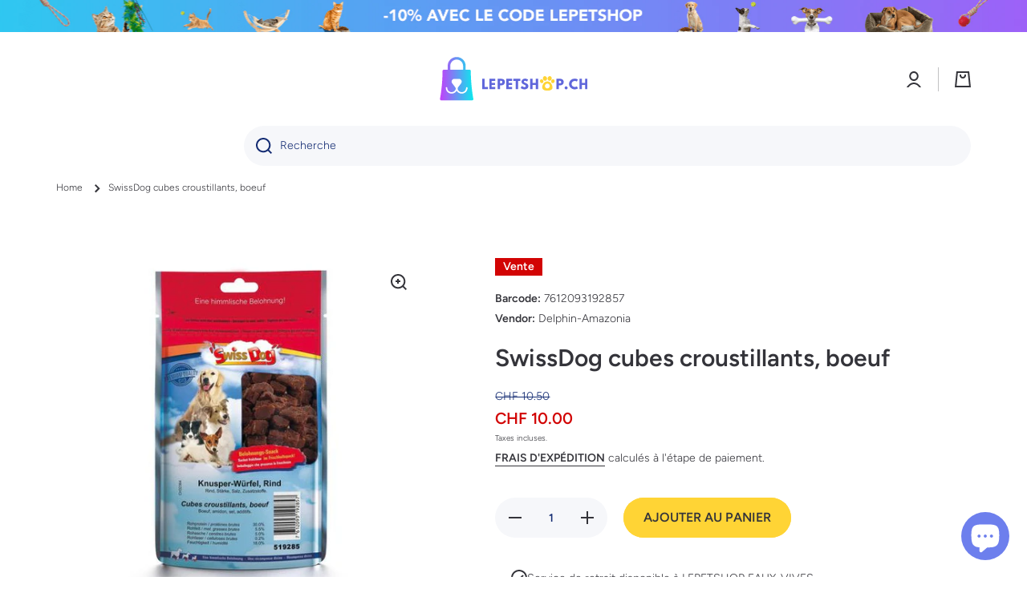

--- FILE ---
content_type: text/html; charset=utf-8
request_url: https://mystethovet-shop.com/products/7612093192857
body_size: 39239
content:
<!doctype html>
<html class="no-js" lang="fr" data-role="main">
  <head>
  <!-- Added by AVADA Joy -->
  <script>
      window.AVADA_JOY = window.AVADA_JOY || {};
      window.AVADA_JOY = {"shopId":"YBe9K8dk21xhMHFTqRH9","placeOrder":{"status":true,"earnPoint":"100","rateMoney":100,"earnBy":"price","statusUseCondition":false,"typeProductMatch":"all","typeCondition":"all","conditions":[{"field":"title","typeMatch":"contains","content":""}],"excludeProducts":[],"includeProducts":[],"event":"place_order"},"pointCalculator":{},"allTiers":[{"id":"5DebF1Nxtz2XiCBTOBt4","isSystemTier":true,"icon":"https://imgur.com/atrkLg3.png","rateMoney":"","iconCustom":"","placedOrderReward":false,"earnPoint":"","createdAt":"2023-02-02T09:30:35.275Z","targetPoint":0,"members":0,"systemType":"bronze","name":"Bronze","shopId":"YBe9K8dk21xhMHFTqRH9","updatedAt":"2023-02-02T09:30:35.275Z"},{"id":"VFf4layIKsbzLDSLxR6J","isSystemTier":true,"rateMoney":"","icon":"https://imgur.com/A2rT5G0.png","iconCustom":"","placedOrderReward":false,"earnPoint":"","createdAt":"2023-02-02T09:30:35.275Z","targetPoint":200,"members":0,"systemType":"silver","name":"Silver","shopId":"YBe9K8dk21xhMHFTqRH9","updatedAt":"2023-02-02T09:30:35.275Z"},{"id":"AhBpkCnXFQhVgVQOyo5t","isSystemTier":true,"rateMoney":"","icon":"https://imgur.com/o8PHej5.png","iconCustom":"","placedOrderReward":false,"earnPoint":"","createdAt":"2023-02-02T09:30:35.275Z","targetPoint":500,"members":0,"name":"Gold","systemType":"gold","shopId":"YBe9K8dk21xhMHFTqRH9","updatedAt":"2023-02-02T09:30:35.275Z"}],"tierSettings":null};
      window.AVADA_JOY.status = true;

      const cartProducts = [];
      let productIndex = 0;
      
      window.AVADA_JOY.cartProducts = cartProducts;

      window.AVADA_JOY.account_enabled = true;
      window.AVADA_JOY.login_url = "\/account\/login";
      window.AVADA_JOY.register_url = "\/account\/register";
      window.AVADA_JOY.customer = {
        id: null,
        email: null,
        first_name: null,
        last_name: null,
        point: null
      };
      window.AVADA_JOY.product = {"id":8251858878681,"title":"SwissDog cubes croustillants, boeuf","handle":"7612093192857","description":"\u003cp\u003eLes cubes croquants de chez SwissDog sont produits de manière naturelle, selon un procédé particulièrement minutieux, afin d'éviter toute perte de vitamines et de nutriments. Ce snack est principalement composé de viande de bœuf. De ce fait, il est particulièrement apprécié. Il a un goût naturel et intensif que votre chien adorera.\u003c\/p\u003e","published_at":"2024-10-21T16:49:57+02:00","created_at":"2023-08-22T07:18:09+02:00","vendor":"Delphin-Amazonia","type":"","tags":["accessory","dog"],"price":1000,"price_min":1000,"price_max":1000,"available":true,"price_varies":false,"compare_at_price":1050,"compare_at_price_min":1050,"compare_at_price_max":1050,"compare_at_price_varies":false,"variants":[{"id":44042139402457,"title":"Default Title","option1":"Default Title","option2":null,"option3":null,"sku":"7612093192857","requires_shipping":true,"taxable":true,"featured_image":null,"available":true,"name":"SwissDog cubes croustillants, boeuf","public_title":null,"options":["Default Title"],"price":1000,"weight":0,"compare_at_price":1050,"inventory_management":"shopify","barcode":"7612093192857","requires_selling_plan":false,"selling_plan_allocations":[]}],"images":["\/\/mystethovet-shop.com\/cdn\/shop\/files\/swissdog-cubes-croustillants-boeuf-delphin-amazonia-315413.jpg?v=1756570208"],"featured_image":"\/\/mystethovet-shop.com\/cdn\/shop\/files\/swissdog-cubes-croustillants-boeuf-delphin-amazonia-315413.jpg?v=1756570208","options":["Title"],"media":[{"alt":"SwissDog cubes croustillants, boeuf - MyStetho Veterinary","id":67680682049914,"position":1,"preview_image":{"aspect_ratio":1.0,"height":500,"width":500,"src":"\/\/mystethovet-shop.com\/cdn\/shop\/files\/swissdog-cubes-croustillants-boeuf-delphin-amazonia-315413.jpg?v=1756570208"},"aspect_ratio":1.0,"height":500,"media_type":"image","src":"\/\/mystethovet-shop.com\/cdn\/shop\/files\/swissdog-cubes-croustillants-boeuf-delphin-amazonia-315413.jpg?v=1756570208","width":500}],"requires_selling_plan":false,"selling_plan_groups":[],"content":"\u003cp\u003eLes cubes croquants de chez SwissDog sont produits de manière naturelle, selon un procédé particulièrement minutieux, afin d'éviter toute perte de vitamines et de nutriments. Ce snack est principalement composé de viande de bœuf. De ce fait, il est particulièrement apprécié. Il a un goût naturel et intensif que votre chien adorera.\u003c\/p\u003e"};
      window.AVADA_JOY.page = "product";
      
        window.AVADA_JOY.product.selected_variant_id = 44042139402457;
        window.AVADA_JOY.product.collections = [];
        
          window.AVADA_JOY.product.collections.push(`Accessoires pour chiens`);
        
          window.AVADA_JOY.product.collections.push(`Chien`);
        
      
    </script>

  <!-- /Added by AVADA Joy -->

    <meta charset="utf-8">
    <meta http-equiv="X-UA-Compatible" content="IE=edge">
    <meta name="viewport" content="width=device-width,initial-scale=1">
    <meta name="theme-color" content="">
    <link rel="canonical" href="https://lepetshop.ch/products/7612093192857">
    <link rel="preconnect" href="https://cdn.shopify.com" crossorigin><link rel="icon" type="image/png" href="//mystethovet-shop.com/cdn/shop/files/favicon_32x32.svg?v=1693496609"><link rel="preconnect" href="https://fonts.shopifycdn.com" crossorigin><title>
      SwissDog cubes croustillants, boeuf
 &ndash; LEPETSHOP.CH</title>

    
      <meta name="description" content="Les cubes croquants de chez SwissDog sont produits de manière naturelle, selon un procédé particulièrement minutieux, afin d&#39;éviter toute perte de vitamines et de nutriments. Ce snack est principalement composé de viande de bœuf. De ce fait, il est particulièrement apprécié. Il a un goût naturel et intensif que votre c">
    

    

<meta property="og:site_name" content="LEPETSHOP.CH">
<meta property="og:url" content="https://lepetshop.ch/products/7612093192857">
<meta property="og:title" content="SwissDog cubes croustillants, boeuf">
<meta property="og:type" content="product">
<meta property="og:description" content="Les cubes croquants de chez SwissDog sont produits de manière naturelle, selon un procédé particulièrement minutieux, afin d&#39;éviter toute perte de vitamines et de nutriments. Ce snack est principalement composé de viande de bœuf. De ce fait, il est particulièrement apprécié. Il a un goût naturel et intensif que votre c"><meta property="og:image" content="http://mystethovet-shop.com/cdn/shop/files/swissdog-cubes-croustillants-boeuf-delphin-amazonia-315413.jpg?v=1756570208">
  <meta property="og:image:secure_url" content="https://mystethovet-shop.com/cdn/shop/files/swissdog-cubes-croustillants-boeuf-delphin-amazonia-315413.jpg?v=1756570208">
  <meta property="og:image:width" content="500">
  <meta property="og:image:height" content="500"><meta property="og:price:amount" content="10.00">
  <meta property="og:price:currency" content="CHF"><meta name="twitter:card" content="summary_large_image">
<meta name="twitter:title" content="SwissDog cubes croustillants, boeuf">
<meta name="twitter:description" content="Les cubes croquants de chez SwissDog sont produits de manière naturelle, selon un procédé particulièrement minutieux, afin d&#39;éviter toute perte de vitamines et de nutriments. Ce snack est principalement composé de viande de bœuf. De ce fait, il est particulièrement apprécié. Il a un goût naturel et intensif que votre c">
    
    <script src="//mystethovet-shop.com/cdn/shop/t/17/assets/global.js?v=182940111594989076111680617512" defer="defer"></script>
    
    <script>window.performance && window.performance.mark && window.performance.mark('shopify.content_for_header.start');</script><meta name="google-site-verification" content="XFu33vooAjBwxJBUwaSbZ2itDj7a5WAU8LoGZUG3u6o">
<meta name="google-site-verification" content="PmpIbmm1ufvbCVq-Wuk42Ko_ZGiJHeTh02Y5HtCwhmU">
<meta name="google-site-verification" content="fWoI3fgrcWGbaFavijeRFmguIK2CrcZ03f6SoDIYH40">
<meta name="google-site-verification" content="6-kuzxDoM-_mvRRk33-wEHAcQa5rJUVYoKGvplmmgTo">
<meta name="google-site-verification" content="HmJGW5LwAUULAaNljL5Mt8H1PjDhW0kQCPpi1co1U88">
<meta name="google-site-verification" content="vsXcApngaQ_G6Ntu5fwiO-a5gJp8h_dA7fXpAGhG5zs">
<meta name="google-site-verification" content="bEB3WRXdj8dRLf05xLJvAZ0fIXX8tBBl19nnanLHvH0">
<meta name="google-site-verification" content="vRVcMuIdNHQReky0l8oexx60anHWDYtlGDQKoxaTuwY">
<meta id="shopify-digital-wallet" name="shopify-digital-wallet" content="/47914221723/digital_wallets/dialog">
<meta name="shopify-checkout-api-token" content="8373cc22fe6c80957c439fe492131294">
<meta id="in-context-paypal-metadata" data-shop-id="47914221723" data-venmo-supported="false" data-environment="production" data-locale="fr_FR" data-paypal-v4="true" data-currency="CHF">
<link rel="alternate" type="application/json+oembed" href="https://lepetshop.ch/products/7612093192857.oembed">
<script async="async" src="/checkouts/internal/preloads.js?locale=fr-CH"></script>
<link rel="preconnect" href="https://shop.app" crossorigin="anonymous">
<script async="async" src="https://shop.app/checkouts/internal/preloads.js?locale=fr-CH&shop_id=47914221723" crossorigin="anonymous"></script>
<script id="apple-pay-shop-capabilities" type="application/json">{"shopId":47914221723,"countryCode":"CH","currencyCode":"CHF","merchantCapabilities":["supports3DS"],"merchantId":"gid:\/\/shopify\/Shop\/47914221723","merchantName":"LEPETSHOP.CH","requiredBillingContactFields":["postalAddress","email"],"requiredShippingContactFields":["postalAddress","email"],"shippingType":"shipping","supportedNetworks":["visa","masterCard","amex"],"total":{"type":"pending","label":"LEPETSHOP.CH","amount":"1.00"},"shopifyPaymentsEnabled":true,"supportsSubscriptions":true}</script>
<script id="shopify-features" type="application/json">{"accessToken":"8373cc22fe6c80957c439fe492131294","betas":["rich-media-storefront-analytics"],"domain":"mystethovet-shop.com","predictiveSearch":true,"shopId":47914221723,"locale":"fr"}</script>
<script>var Shopify = Shopify || {};
Shopify.shop = "mystetho-shop.myshopify.com";
Shopify.locale = "fr";
Shopify.currency = {"active":"CHF","rate":"1.0"};
Shopify.country = "CH";
Shopify.theme = {"name":"Minion","id":136230568153,"schema_name":"Minion","schema_version":"2.1.0","theme_store_id":1571,"role":"main"};
Shopify.theme.handle = "null";
Shopify.theme.style = {"id":null,"handle":null};
Shopify.cdnHost = "mystethovet-shop.com/cdn";
Shopify.routes = Shopify.routes || {};
Shopify.routes.root = "/";</script>
<script type="module">!function(o){(o.Shopify=o.Shopify||{}).modules=!0}(window);</script>
<script>!function(o){function n(){var o=[];function n(){o.push(Array.prototype.slice.apply(arguments))}return n.q=o,n}var t=o.Shopify=o.Shopify||{};t.loadFeatures=n(),t.autoloadFeatures=n()}(window);</script>
<script>
  window.ShopifyPay = window.ShopifyPay || {};
  window.ShopifyPay.apiHost = "shop.app\/pay";
  window.ShopifyPay.redirectState = null;
</script>
<script id="shop-js-analytics" type="application/json">{"pageType":"product"}</script>
<script defer="defer" async type="module" src="//mystethovet-shop.com/cdn/shopifycloud/shop-js/modules/v2/client.init-shop-cart-sync_INwxTpsh.fr.esm.js"></script>
<script defer="defer" async type="module" src="//mystethovet-shop.com/cdn/shopifycloud/shop-js/modules/v2/chunk.common_YNAa1F1g.esm.js"></script>
<script type="module">
  await import("//mystethovet-shop.com/cdn/shopifycloud/shop-js/modules/v2/client.init-shop-cart-sync_INwxTpsh.fr.esm.js");
await import("//mystethovet-shop.com/cdn/shopifycloud/shop-js/modules/v2/chunk.common_YNAa1F1g.esm.js");

  window.Shopify.SignInWithShop?.initShopCartSync?.({"fedCMEnabled":true,"windoidEnabled":true});

</script>
<script>
  window.Shopify = window.Shopify || {};
  if (!window.Shopify.featureAssets) window.Shopify.featureAssets = {};
  window.Shopify.featureAssets['shop-js'] = {"shop-cart-sync":["modules/v2/client.shop-cart-sync_BVs4vSl-.fr.esm.js","modules/v2/chunk.common_YNAa1F1g.esm.js"],"init-fed-cm":["modules/v2/client.init-fed-cm_CEmYoMXU.fr.esm.js","modules/v2/chunk.common_YNAa1F1g.esm.js"],"shop-button":["modules/v2/client.shop-button_BhVpOdEY.fr.esm.js","modules/v2/chunk.common_YNAa1F1g.esm.js"],"init-windoid":["modules/v2/client.init-windoid_DVncJssP.fr.esm.js","modules/v2/chunk.common_YNAa1F1g.esm.js"],"shop-cash-offers":["modules/v2/client.shop-cash-offers_CD5ChB-w.fr.esm.js","modules/v2/chunk.common_YNAa1F1g.esm.js","modules/v2/chunk.modal_DXhkN-5p.esm.js"],"shop-toast-manager":["modules/v2/client.shop-toast-manager_CMZA41xP.fr.esm.js","modules/v2/chunk.common_YNAa1F1g.esm.js"],"init-shop-email-lookup-coordinator":["modules/v2/client.init-shop-email-lookup-coordinator_Dxg3Qq63.fr.esm.js","modules/v2/chunk.common_YNAa1F1g.esm.js"],"pay-button":["modules/v2/client.pay-button_CApwTr-J.fr.esm.js","modules/v2/chunk.common_YNAa1F1g.esm.js"],"avatar":["modules/v2/client.avatar_BTnouDA3.fr.esm.js"],"init-shop-cart-sync":["modules/v2/client.init-shop-cart-sync_INwxTpsh.fr.esm.js","modules/v2/chunk.common_YNAa1F1g.esm.js"],"shop-login-button":["modules/v2/client.shop-login-button_Ctct7BR2.fr.esm.js","modules/v2/chunk.common_YNAa1F1g.esm.js","modules/v2/chunk.modal_DXhkN-5p.esm.js"],"init-customer-accounts-sign-up":["modules/v2/client.init-customer-accounts-sign-up_DTysEz83.fr.esm.js","modules/v2/client.shop-login-button_Ctct7BR2.fr.esm.js","modules/v2/chunk.common_YNAa1F1g.esm.js","modules/v2/chunk.modal_DXhkN-5p.esm.js"],"init-shop-for-new-customer-accounts":["modules/v2/client.init-shop-for-new-customer-accounts_wbmNjFX3.fr.esm.js","modules/v2/client.shop-login-button_Ctct7BR2.fr.esm.js","modules/v2/chunk.common_YNAa1F1g.esm.js","modules/v2/chunk.modal_DXhkN-5p.esm.js"],"init-customer-accounts":["modules/v2/client.init-customer-accounts_DqpN27KS.fr.esm.js","modules/v2/client.shop-login-button_Ctct7BR2.fr.esm.js","modules/v2/chunk.common_YNAa1F1g.esm.js","modules/v2/chunk.modal_DXhkN-5p.esm.js"],"shop-follow-button":["modules/v2/client.shop-follow-button_CBz8VXaE.fr.esm.js","modules/v2/chunk.common_YNAa1F1g.esm.js","modules/v2/chunk.modal_DXhkN-5p.esm.js"],"lead-capture":["modules/v2/client.lead-capture_Bo6pQGej.fr.esm.js","modules/v2/chunk.common_YNAa1F1g.esm.js","modules/v2/chunk.modal_DXhkN-5p.esm.js"],"checkout-modal":["modules/v2/client.checkout-modal_B_8gz53b.fr.esm.js","modules/v2/chunk.common_YNAa1F1g.esm.js","modules/v2/chunk.modal_DXhkN-5p.esm.js"],"shop-login":["modules/v2/client.shop-login_CTIGRVE1.fr.esm.js","modules/v2/chunk.common_YNAa1F1g.esm.js","modules/v2/chunk.modal_DXhkN-5p.esm.js"],"payment-terms":["modules/v2/client.payment-terms_BUSo56Mg.fr.esm.js","modules/v2/chunk.common_YNAa1F1g.esm.js","modules/v2/chunk.modal_DXhkN-5p.esm.js"]};
</script>
<script>(function() {
  var isLoaded = false;
  function asyncLoad() {
    if (isLoaded) return;
    isLoaded = true;
    var urls = ["https:\/\/joy.avada.io\/scripttag\/avada-joy-tracking.min.js?shop=mystetho-shop.myshopify.com"];
    for (var i = 0; i < urls.length; i++) {
      var s = document.createElement('script');
      s.type = 'text/javascript';
      s.async = true;
      s.src = urls[i];
      var x = document.getElementsByTagName('script')[0];
      x.parentNode.insertBefore(s, x);
    }
  };
  if(window.attachEvent) {
    window.attachEvent('onload', asyncLoad);
  } else {
    window.addEventListener('load', asyncLoad, false);
  }
})();</script>
<script id="__st">var __st={"a":47914221723,"offset":3600,"reqid":"b49b7a8c-d09a-4fd8-aab9-4f45f293fc8f-1769027120","pageurl":"mystethovet-shop.com\/products\/7612093192857","u":"a9fc9298e226","p":"product","rtyp":"product","rid":8251858878681};</script>
<script>window.ShopifyPaypalV4VisibilityTracking = true;</script>
<script id="captcha-bootstrap">!function(){'use strict';const t='contact',e='account',n='new_comment',o=[[t,t],['blogs',n],['comments',n],[t,'customer']],c=[[e,'customer_login'],[e,'guest_login'],[e,'recover_customer_password'],[e,'create_customer']],r=t=>t.map((([t,e])=>`form[action*='/${t}']:not([data-nocaptcha='true']) input[name='form_type'][value='${e}']`)).join(','),a=t=>()=>t?[...document.querySelectorAll(t)].map((t=>t.form)):[];function s(){const t=[...o],e=r(t);return a(e)}const i='password',u='form_key',d=['recaptcha-v3-token','g-recaptcha-response','h-captcha-response',i],f=()=>{try{return window.sessionStorage}catch{return}},m='__shopify_v',_=t=>t.elements[u];function p(t,e,n=!1){try{const o=window.sessionStorage,c=JSON.parse(o.getItem(e)),{data:r}=function(t){const{data:e,action:n}=t;return t[m]||n?{data:e,action:n}:{data:t,action:n}}(c);for(const[e,n]of Object.entries(r))t.elements[e]&&(t.elements[e].value=n);n&&o.removeItem(e)}catch(o){console.error('form repopulation failed',{error:o})}}const l='form_type',E='cptcha';function T(t){t.dataset[E]=!0}const w=window,h=w.document,L='Shopify',v='ce_forms',y='captcha';let A=!1;((t,e)=>{const n=(g='f06e6c50-85a8-45c8-87d0-21a2b65856fe',I='https://cdn.shopify.com/shopifycloud/storefront-forms-hcaptcha/ce_storefront_forms_captcha_hcaptcha.v1.5.2.iife.js',D={infoText:'Protégé par hCaptcha',privacyText:'Confidentialité',termsText:'Conditions'},(t,e,n)=>{const o=w[L][v],c=o.bindForm;if(c)return c(t,g,e,D).then(n);var r;o.q.push([[t,g,e,D],n]),r=I,A||(h.body.append(Object.assign(h.createElement('script'),{id:'captcha-provider',async:!0,src:r})),A=!0)});var g,I,D;w[L]=w[L]||{},w[L][v]=w[L][v]||{},w[L][v].q=[],w[L][y]=w[L][y]||{},w[L][y].protect=function(t,e){n(t,void 0,e),T(t)},Object.freeze(w[L][y]),function(t,e,n,w,h,L){const[v,y,A,g]=function(t,e,n){const i=e?o:[],u=t?c:[],d=[...i,...u],f=r(d),m=r(i),_=r(d.filter((([t,e])=>n.includes(e))));return[a(f),a(m),a(_),s()]}(w,h,L),I=t=>{const e=t.target;return e instanceof HTMLFormElement?e:e&&e.form},D=t=>v().includes(t);t.addEventListener('submit',(t=>{const e=I(t);if(!e)return;const n=D(e)&&!e.dataset.hcaptchaBound&&!e.dataset.recaptchaBound,o=_(e),c=g().includes(e)&&(!o||!o.value);(n||c)&&t.preventDefault(),c&&!n&&(function(t){try{if(!f())return;!function(t){const e=f();if(!e)return;const n=_(t);if(!n)return;const o=n.value;o&&e.removeItem(o)}(t);const e=Array.from(Array(32),(()=>Math.random().toString(36)[2])).join('');!function(t,e){_(t)||t.append(Object.assign(document.createElement('input'),{type:'hidden',name:u})),t.elements[u].value=e}(t,e),function(t,e){const n=f();if(!n)return;const o=[...t.querySelectorAll(`input[type='${i}']`)].map((({name:t})=>t)),c=[...d,...o],r={};for(const[a,s]of new FormData(t).entries())c.includes(a)||(r[a]=s);n.setItem(e,JSON.stringify({[m]:1,action:t.action,data:r}))}(t,e)}catch(e){console.error('failed to persist form',e)}}(e),e.submit())}));const S=(t,e)=>{t&&!t.dataset[E]&&(n(t,e.some((e=>e===t))),T(t))};for(const o of['focusin','change'])t.addEventListener(o,(t=>{const e=I(t);D(e)&&S(e,y())}));const B=e.get('form_key'),M=e.get(l),P=B&&M;t.addEventListener('DOMContentLoaded',(()=>{const t=y();if(P)for(const e of t)e.elements[l].value===M&&p(e,B);[...new Set([...A(),...v().filter((t=>'true'===t.dataset.shopifyCaptcha))])].forEach((e=>S(e,t)))}))}(h,new URLSearchParams(w.location.search),n,t,e,['guest_login'])})(!0,!0)}();</script>
<script integrity="sha256-4kQ18oKyAcykRKYeNunJcIwy7WH5gtpwJnB7kiuLZ1E=" data-source-attribution="shopify.loadfeatures" defer="defer" src="//mystethovet-shop.com/cdn/shopifycloud/storefront/assets/storefront/load_feature-a0a9edcb.js" crossorigin="anonymous"></script>
<script crossorigin="anonymous" defer="defer" src="//mystethovet-shop.com/cdn/shopifycloud/storefront/assets/shopify_pay/storefront-65b4c6d7.js?v=20250812"></script>
<script data-source-attribution="shopify.dynamic_checkout.dynamic.init">var Shopify=Shopify||{};Shopify.PaymentButton=Shopify.PaymentButton||{isStorefrontPortableWallets:!0,init:function(){window.Shopify.PaymentButton.init=function(){};var t=document.createElement("script");t.src="https://mystethovet-shop.com/cdn/shopifycloud/portable-wallets/latest/portable-wallets.fr.js",t.type="module",document.head.appendChild(t)}};
</script>
<script data-source-attribution="shopify.dynamic_checkout.buyer_consent">
  function portableWalletsHideBuyerConsent(e){var t=document.getElementById("shopify-buyer-consent"),n=document.getElementById("shopify-subscription-policy-button");t&&n&&(t.classList.add("hidden"),t.setAttribute("aria-hidden","true"),n.removeEventListener("click",e))}function portableWalletsShowBuyerConsent(e){var t=document.getElementById("shopify-buyer-consent"),n=document.getElementById("shopify-subscription-policy-button");t&&n&&(t.classList.remove("hidden"),t.removeAttribute("aria-hidden"),n.addEventListener("click",e))}window.Shopify?.PaymentButton&&(window.Shopify.PaymentButton.hideBuyerConsent=portableWalletsHideBuyerConsent,window.Shopify.PaymentButton.showBuyerConsent=portableWalletsShowBuyerConsent);
</script>
<script data-source-attribution="shopify.dynamic_checkout.cart.bootstrap">document.addEventListener("DOMContentLoaded",(function(){function t(){return document.querySelector("shopify-accelerated-checkout-cart, shopify-accelerated-checkout")}if(t())Shopify.PaymentButton.init();else{new MutationObserver((function(e,n){t()&&(Shopify.PaymentButton.init(),n.disconnect())})).observe(document.body,{childList:!0,subtree:!0})}}));
</script>
<script id='scb4127' type='text/javascript' async='' src='https://mystethovet-shop.com/cdn/shopifycloud/privacy-banner/storefront-banner.js'></script><link id="shopify-accelerated-checkout-styles" rel="stylesheet" media="screen" href="https://mystethovet-shop.com/cdn/shopifycloud/portable-wallets/latest/accelerated-checkout-backwards-compat.css" crossorigin="anonymous">
<style id="shopify-accelerated-checkout-cart">
        #shopify-buyer-consent {
  margin-top: 1em;
  display: inline-block;
  width: 100%;
}

#shopify-buyer-consent.hidden {
  display: none;
}

#shopify-subscription-policy-button {
  background: none;
  border: none;
  padding: 0;
  text-decoration: underline;
  font-size: inherit;
  cursor: pointer;
}

#shopify-subscription-policy-button::before {
  box-shadow: none;
}

      </style>
<script id="sections-script" data-sections="main-product,footer" defer="defer" src="//mystethovet-shop.com/cdn/shop/t/17/compiled_assets/scripts.js?v=21314"></script>
<script>window.performance && window.performance.mark && window.performance.mark('shopify.content_for_header.end');</script>

    
    <style data-shopify>    
      @font-face {
  font-family: Figtree;
  font-weight: 300;
  font-style: normal;
  font-display: swap;
  src: url("//mystethovet-shop.com/cdn/fonts/figtree/figtree_n3.e4cc0323f8b9feb279bf6ced9d868d88ce80289f.woff2") format("woff2"),
       url("//mystethovet-shop.com/cdn/fonts/figtree/figtree_n3.db79ac3fb83d054d99bd79fccf8e8782b5cf449e.woff") format("woff");
}

@font-face {
  font-family: Figtree;
  font-weight: 600;
  font-style: normal;
  font-display: swap;
  src: url("//mystethovet-shop.com/cdn/fonts/figtree/figtree_n6.9d1ea52bb49a0a86cfd1b0383d00f83d3fcc14de.woff2") format("woff2"),
       url("//mystethovet-shop.com/cdn/fonts/figtree/figtree_n6.f0fcdea525a0e47b2ae4ab645832a8e8a96d31d3.woff") format("woff");
}

@font-face {
  font-family: Figtree;
  font-weight: 300;
  font-style: italic;
  font-display: swap;
  src: url("//mystethovet-shop.com/cdn/fonts/figtree/figtree_i3.914abbe7a583759f0a18bf02652c9ee1f4bb1c6d.woff2") format("woff2"),
       url("//mystethovet-shop.com/cdn/fonts/figtree/figtree_i3.3d7354f07ddb3c61082efcb69896c65d6c00d9fa.woff") format("woff");
}

      @font-face {
  font-family: Figtree;
  font-weight: 600;
  font-style: italic;
  font-display: swap;
  src: url("//mystethovet-shop.com/cdn/fonts/figtree/figtree_i6.702baae75738b446cfbed6ac0d60cab7b21e61ba.woff2") format("woff2"),
       url("//mystethovet-shop.com/cdn/fonts/figtree/figtree_i6.6b8dc40d16c9905d29525156e284509f871ce8f9.woff") format("woff");
}

      @font-face {
  font-family: Figtree;
  font-weight: 600;
  font-style: normal;
  font-display: swap;
  src: url("//mystethovet-shop.com/cdn/fonts/figtree/figtree_n6.9d1ea52bb49a0a86cfd1b0383d00f83d3fcc14de.woff2") format("woff2"),
       url("//mystethovet-shop.com/cdn/fonts/figtree/figtree_n6.f0fcdea525a0e47b2ae4ab645832a8e8a96d31d3.woff") format("woff");
}

    
      :root {
    	--duration-short: .2s;
        --duration-medium: .3s;
    	--duration-large: .5s;
    	--animation-bezier: ease;
    	--zoom-animation-bezier: cubic-bezier(.15,.75,.5,1);
    
        --animation-type: cubic-bezier(0, 0, 0.3, 1);
        --animation-time: .5s;

        --product-thumbnail_move-up: 0.35s;
        --product-thumbnail_move-up_type: linear;
        --product-thumbnail-button_opacity_hover: 0.15s;
        --product-thumbnail-button_opacity_over: 0.3s;
        --product-thumbnail-button_opacity_type: linear;
        --product-thumbnail-button_move: 0.35s;
        --product-thumbnail-button_move_type: linear;

        --font-heading-family: Figtree, sans-serif;
        --font-heading-style: normal;
        --font-heading-weight: 600;
    
        --font-body-family: Figtree, sans-serif;
        --font-body-style: normal;
        --font-body-weight: 300;
    	--font-body-bold-weight: 600;
    	--font-button-weight: 600;
    
    	--font-heading-scale: 1.0;
        --font-body-scale: 1.0;
    
        --font-body-size: calc(16px * var(--font-body-scale));
        --font-body-line-height: 130%;
        --font-body2-size: calc(14px * var(--font-body-scale));
        --font-body2-line-height: 130%;
        --font-body3-size: calc(12px * var(--font-body-scale));
        --font-body3-line-height: 130%;
        --font-body4-size: calc(10px * var(--font-body-scale));
        --font-body4-line-height: 130%;

        --color-body-background: #ffffff;
        --color-secondary-background: #ffffff;
      	--color-section-background: var(--color-secondary-background);--color-simple-dropdown: #ffffff;
    	--color-vertical-menu-dropdown: #ffffff;

        --color-base:#34343a;
    	--color-base-rgb: 52, 52, 58;
        --color-accent:#ffd435;
        --color-subheading: var(--color-accent);
        --color-text-link:#0568d6;

        --color-price: #142c73;
        --color-old-price: #d20404;
        --color-lines-borders: rgba(52, 52, 58, 0.3);
        --color-input-background: #f6f7fa;
        --color-input-text: #142c73;
        --color-input-background-active: var(--color-body-background);
        --opacity-icons: 1.0;

    	--mobile-focus-color: rgba(52, 52, 58, 0.04);

    	--shadow: 0px 4px 20px rgba(22, 19, 69, 0.13);--auto-text-color-button-light:#ffffff;
    	--auto-text-color-button-dark:var(--color-base);
    	--auto-input-color-active-border-light: rgba(255,255,255,0.3);
    	--auto-input-color-active-border-dark:rgba(var(--color-base-rgb),0.3);--auto-text-color-input-light:#ffffff;
    	--auto-text-color-input-dark:var(--color-input-text);--auto-text-color-accent: 
var(--color-base)
;--auto-text-color--with-base-color: #ffffff;--radius: 0px;
    	--radius-input: 25px;
    	--radius-button: 25px;
    	--radius-badge:0;
    	--radius-checkbox:0;

        --color-badge-1:#d20404;--color-badge-1-text: var(--auto-text-color-button-light);--color-badge-2:#ef6c00;--color-badge-2-text: var(--auto-text-color-button-light);--color-badge-3:#142c73;--color-badge-3-text: var(--auto-text-color-button-light);--color-free-delivery-bar: #99D5CF;
      
    	--color-error: #d20404;
    
        --form_field-height: 50px;

        --page-width: 1400px;
        --page-padding: 30px;

        --sections-top-spacing: 100px;
    	--sections-top-spacing-mobile: 80px;
		--sections-top-spacing--medium: 80px;
    	--sections-top-spacing--medium-mobile: 60px;
		--sections-top-spacing--small: 40px;
    	--sections-top-spacing--small-mobile: 40px;

        --padding1: 10px;
        --padding2: 20px;
        --padding3: 30px;
        --padding4: 40px;
    	--padding5: 60px;
      }

      *,
      *::before,
      *::after {
      	box-sizing: border-box;
      }
      html {
        box-sizing: border-box;
        height: 100%;
     	-webkit-tap-highlight-color: transparent;
    	scroll-behavior: smooth;
      }
      body {
        display: grid;
        grid-template-rows: auto auto 1fr auto;
        grid-template-columns: 100%;
        min-height: 100%;
        margin: 0;
        font-size: var(--font-body-size);
        line-height: var(--font-body-line-height);
        color: var(--color-base);
    	background: var(--color-body-background);
        font-family: var(--font-body-family);
        font-style: var(--font-body-style);
        font-weight: var(--font-body-weight);
        -webkit-text-size-adjust: none;
    	text-size-adjust: none;
    	overflow-x: hidden;
      }.btn{
        --background: var(--color-accent);--color: var(--auto-text-color-button-dark);
    	--fill: var(--auto-text-color-button-dark);}.btn--secondary{
        --background: var(--color-base);--color: var(--auto-text-color-button-light);
    	--fill: var(--auto-text-color-button-light);}
    
    .visually-hidden {
      position: absolute!important;
      overflow: hidden;
      margin: -1px;
      border: 0;
      clip: rect(0 0 0 0);
      word-wrap: normal!important;
    }
    .visually-hidden:not(:focus),
    .visually-hidden:not(:focus-visible){
      width: 1px;
      height: 1px;
      padding: 0;
    }
    .announcement-bar{
      opacity:0;
    }
    .popup-modal{
      display: none;
    }.js #MainContent{
      opacity:0;
      transition: opacity 1s var(--animation-bezier);
    }
    .js.dom-loaded #MainContent{
      opacity:1;
    }.js img.image-show--fadein{
      opacity:0;
      transition: opacity 1s var(--animation-bezier);
    }
    .js img.image-show--fadein.image-loaded{
      opacity: 1;
    }.btn:not(.btn_border), .btn-small, .btn-medium{
      text-transform: uppercase;
    }</style>

    <link href="//mystethovet-shop.com/cdn/shop/t/17/assets/base.css?v=141643368145648553791680617513" rel="stylesheet" type="text/css" media="all" />
    
<link rel="preload" as="font" href="//mystethovet-shop.com/cdn/fonts/figtree/figtree_n3.e4cc0323f8b9feb279bf6ced9d868d88ce80289f.woff2" type="font/woff2" crossorigin><link rel="preload" as="font" href="//mystethovet-shop.com/cdn/fonts/figtree/figtree_n6.9d1ea52bb49a0a86cfd1b0383d00f83d3fcc14de.woff2" type="font/woff2" crossorigin><link rel="stylesheet" href="//mystethovet-shop.com/cdn/shop/t/17/assets/component-predictive-search.css?v=169156080147452933411680617512" media="print" onload="this.media='all'"><script>
      document.documentElement.className = document.documentElement.className.replace('no-js', 'js');
      if (Shopify.designMode) {
        document.documentElement.classList.add('shopify-design-mode');
      }
      document.addEventListener("DOMContentLoaded", function(event) {
        document.documentElement.classList.add('dom-loaded');
      });
    </script>
  <!-- BEGIN app block: shopify://apps/smart-seo/blocks/smartseo/7b0a6064-ca2e-4392-9a1d-8c43c942357b --><meta name="smart-seo-integrated" content="true" /><!-- metatagsSavedToSEOFields:  --><!-- BEGIN app snippet: smartseo.product.metatags --><!-- product_seo_template_metafield:  --><title>SwissDog cubes croustillants, boeuf</title>
<meta name="description" content="Les cubes croquants de chez SwissDog sont produits de manière naturelle, selon un procédé particulièrement minutieux, afin d&#39;éviter toute perte de vitamines et de nutriments. Ce snack est principalement composé de viande de bœuf. De ce fait, il est particulièrement apprécié. Il a un goût naturel et intensif que votre c" />
<meta name="smartseo-timestamp" content="0" /><!-- END app snippet --><!-- END app block --><!-- BEGIN app block: shopify://apps/buddha-mega-menu-navigation/blocks/megamenu/dbb4ce56-bf86-4830-9b3d-16efbef51c6f -->
<script>
        var productImageAndPrice = [],
            collectionImages = [],
            articleImages = [],
            mmLivIcons = false,
            mmFlipClock = false,
            mmFixesUseJquery = false,
            mmNumMMI = 3,
            mmSchemaTranslation = {},
            mmMenuStrings =  [] ,
            mmShopLocale = "fr",
            mmShopLocaleCollectionsRoute = "/collections",
            mmSchemaDesignJSON = [{"action":"design","setting":"font_family","value":"Default"},{"action":"design","setting":"font_size","value":"13px"},{"action":"design","setting":"text_color","value":"#222222"},{"action":"design","setting":"link_hover_color","value":"#0da19a"},{"action":"design","setting":"link_color","value":"#4e4e4e"},{"action":"design","setting":"background_hover_color","value":"#f9f9f9"},{"action":"design","setting":"background_color","value":"#ffffff"},{"action":"design","setting":"price_color","value":"#0da19a"},{"action":"design","setting":"contact_right_btn_text_color","value":"#ffffff"},{"action":"design","setting":"contact_right_btn_bg_color","value":"#3A3A3A"},{"action":"design","setting":"contact_left_bg_color","value":"#3A3A3A"},{"action":"design","setting":"contact_left_alt_color","value":"#CCCCCC"},{"action":"design","setting":"contact_left_text_color","value":"#f1f1f0"},{"action":"design","setting":"addtocart_enable","value":"true"},{"action":"design","setting":"addtocart_text_color","value":"#333333"},{"action":"design","setting":"addtocart_background_color","value":"#ffffff"},{"action":"design","setting":"addtocart_text_hover_color","value":"#ffffff"},{"action":"design","setting":"addtocart_background_hover_color","value":"#0da19a"},{"action":"design","setting":"countdown_color","value":"#ffffff"},{"action":"design","setting":"countdown_background_color","value":"#333333"},{"action":"design","setting":"vertical_font_family","value":"Default"},{"action":"design","setting":"vertical_font_size","value":"13px"},{"action":"design","setting":"vertical_text_color","value":"#ffffff"},{"action":"design","setting":"vertical_link_color","value":"#ffffff"},{"action":"design","setting":"vertical_link_hover_color","value":"#ffffff"},{"action":"design","setting":"vertical_price_color","value":"#ffffff"},{"action":"design","setting":"vertical_contact_right_btn_text_color","value":"#ffffff"},{"action":"design","setting":"vertical_addtocart_enable","value":"true"},{"action":"design","setting":"vertical_addtocart_text_color","value":"#ffffff"},{"action":"design","setting":"vertical_countdown_color","value":"#ffffff"},{"action":"design","setting":"vertical_countdown_background_color","value":"#333333"},{"action":"design","setting":"vertical_background_color","value":"#017b86"},{"action":"design","setting":"vertical_addtocart_background_color","value":"#333333"},{"action":"design","setting":"vertical_contact_right_btn_bg_color","value":"#333333"},{"action":"design","setting":"vertical_contact_left_alt_color","value":"#333333"}],
            mmDomChangeSkipUl = "",
            buddhaMegaMenuShop = "mystetho-shop.myshopify.com",
            mmWireframeCompression = "0",
            mmExtensionAssetUrl = "https://cdn.shopify.com/extensions/019abe06-4a3f-7763-88da-170e1b54169b/mega-menu-151/assets/";var bestSellersHTML = '';var newestProductsHTML = '';/* get link lists api */
        var linkLists={"main-menu" : {"title":"Menu", "items":["/collections/chien","/collections/chat","#","#","#",]},"footer" : {"title":"Footer menu", "items":["/policies/privacy-policy","/policies/refund-policy","/policies/terms-of-service","/policies/shipping-policy",]},"menu-collections" : {"title":"Menu collections", "items":["/collections","/collections","http://mvet.ch/",]},"customer-account-main-menu" : {"title":"Menu principal du compte client", "items":["/","https://shopify.com/47914221723/account/orders?locale=fr&amp;region_country=CH",]},};/*ENDPARSE*/

        

        /* set product prices *//* get the collection images *//* get the article images *//* customer fixes */
        var mmThemeFixesBeforeInit = function(){ /* generic mobile menu toggle translate effect */ document.addEventListener("toggleSubmenu", function (e) { var pc = document.querySelector("#PageContainer"); var mm = document.querySelector("#MobileNav"); if (pc && mm && typeof e.mmMobileHeight != "undefined"){ var pcStyle = pc.getAttribute("style"); if (pcStyle && pcStyle.indexOf("translate3d") != -1) { pc.style.transform = "translate3d(0px, "+ e.mmMobileHeight +"px, 0px)"; } } }); mmAddStyle(" .header__icons {z-index: 1003;} "); if (document.querySelectorAll(".sf-menu-links,ul.sf-nav").length == 2) { customMenuUls=".sf-menu-links,ul.sf-nav"; mmHorizontalMenus="ul.sf-nav"; mmVerticalMenus=".sf-menu-links"; mmAddStyle("@media screen and (min-width:1280px) { .sf-header__desktop {display: block !important;} }"); } window.mmLoadFunction = function(){ setTimeout(function(){ var m = document.querySelector("#megamenu_level__1"); if (m && m.matches(".vertical-mega-menu")) reinitMenus("#megamenu_level__1"); },100); }; if (document.readyState !== "loading") { mmLoadFunction(); } else { document.removeEventListener("DOMContentLoaded", mmLoadFunction); document.addEventListener("DOMContentLoaded", mmLoadFunction); } }; var mmThemeFixesBefore = function(){ window.buddhaFilterLiElements = function(liElements){ var elements = []; for (var i=0; i<liElements.length; i++) { if (liElements[i].querySelector("[href=\"/cart\"]") == null) { elements.push(liElements[i]); } } return elements; }; if (tempMenuObject.u.matches("#mobile_menu, #velaMegamenu .nav, #SiteNav, #siteNav")) { tempMenuObject.forceMenu = true; tempMenuObject.skipCheck = true; tempMenuObject.liItems = buddhaFilterLiElements(mmNot(tempMenuObject.u.children, ".search_container,.site-nav__item_cart")); } else if (tempMenuObject.u.matches(".main_nav .nav .menu")) { var numMenusApplied = 0, numMenusAppliedSticky = 0; mmForEach(document, ".main_nav .nav .menu", function(el){ if (el.closest(".sticky_nav") == null) { if (el.querySelector(".buddha-menu-item")) { numMenusApplied++; } } else { if (el.querySelector(".buddha-menu-item")) { numMenusAppliedSticky++; } } }); if (((tempMenuObject.u.closest(".sticky_nav")) && (numMenusAppliedSticky < 1)) || ((tempMenuObject.u.closest(".sticky_nav")) && (numMenusApplied < 1))) { tempMenuObject.forceMenu = true; tempMenuObject.skipCheck = true; tempMenuObject.liItems = buddhaFilterLiElements(mmNot(tempMenuObject.u.children, ".search_container,.site-nav__item_cart")); } } else if (tempMenuObject.u.matches("#mobile-menu:not(.mm-menu)") && tempMenuObject.u.querySelector(".hamburger,.shifter-handle") == null) { tempMenuObject.forceMenu = true; tempMenuObject.skipCheck = true; tempMenuObject.liItems = buddhaFilterLiElements(tempMenuObject.u.children); } else if (tempMenuObject.u.matches("#accessibleNav") && tempMenuObject.u.closest("#topnav2") == null) { tempMenuObject.forceMenu = true; tempMenuObject.skipCheck = true; tempMenuObject.liItems = buddhaFilterLiElements(mmNot(tempMenuObject.u.children, ".customer-navlink")); } else if (tempMenuObject.u.matches("#megamenu_level__1")) { tempMenuObject.forceMenu = true; tempMenuObject.skipCheck = true; tempMenuObject.liClasses = "level_1__item"; tempMenuObject.aClasses = "level_1__link"; tempMenuObject.liItems = buddhaFilterLiElements(tempMenuObject.u.children); } else if (tempMenuObject.u.matches(".mobile-nav__items")) { tempMenuObject.forceMenu = true; tempMenuObject.skipCheck = true; tempMenuObject.liClasses = "mobile-nav__item"; tempMenuObject.aClasses = "mobile-nav__link"; tempMenuObject.liItems = buddhaFilterLiElements(tempMenuObject.u.children); } else if (tempMenuObject.u.matches("#NavDrawer > .mobile-nav") && document.querySelector(".mobile-nav>.buddha-menu-item") == null ) { tempMenuObject.forceMenu = true; tempMenuObject.skipCheck = true; tempMenuObject.liClasses = "mobile-nav__item"; tempMenuObject.aClasses = "mobile-nav__link"; tempMenuObject.liItems = buddhaFilterLiElements(mmNot(tempMenuObject.u.children, ".mobile-nav__search")); } else if (tempMenuObject.u.matches(".mobile-nav-wrapper > .mobile-nav")) { tempMenuObject.forceMenu = true; tempMenuObject.skipCheck = true; tempMenuObject.liClasses = "mobile-nav__item border-bottom"; tempMenuObject.aClasses = "mobile-nav__link"; tempMenuObject.liItems = buddhaFilterLiElements(mmNot(tempMenuObject.u.children, ".mobile-nav__search")); } else if (tempMenuObject.u.matches("#nav .mm-panel .mm-listview")) { tempMenuObject.forceMenu = true; tempMenuObject.skipCheck = true; tempMenuObject.liItems = buddhaFilterLiElements(tempMenuObject.u.children); var firstMmPanel = true; mmForEach(document, "#nav>.mm-panels>.mm-panel", function(el){ if (firstMmPanel) { firstMmPanel = false; el.classList.remove("mm-hidden"); el.classList.remove("mm-subopened"); } else { el.parentElement.removeChild(el); } }); } else if (tempMenuObject.u.matches(".SidebarMenu__Nav--primary")) { tempMenuObject.forceMenu = true; tempMenuObject.skipCheck = true; tempMenuObject.liClasses = "Collapsible"; tempMenuObject.aClasses = "Collapsible__Button Heading u-h6"; tempMenuObject.liItems = buddhaFilterLiElements(tempMenuObject.u.children); } else if (tempMenuObject.u.matches(".mm_menus_ul")) { tempMenuObject.forceMenu = true; tempMenuObject.skipCheck = true; tempMenuObject.liClasses = "ets_menu_item"; tempMenuObject.aClasses = "mm-nowrap"; tempMenuObject.liItems = buddhaFilterLiElements(tempMenuObject.u.children); mmAddStyle(" .horizontal-mega-menu > .buddha-menu-item > a {white-space: nowrap;} ", "mmThemeCStyle"); } else if (tempMenuObject.u.matches("#accordion")) { tempMenuObject.forceMenu = true; tempMenuObject.skipCheck = true; tempMenuObject.liClasses = ""; tempMenuObject.aClasses = ""; tempMenuObject.liItems = tempMenuObject.u.children; } else if (tempMenuObject.u.matches(".mobile-menu__panel:first-child .mobile-menu__nav")) { tempMenuObject.forceMenu = true; tempMenuObject.skipCheck=true; tempMenuObject.liClasses = "mobile-menu__nav-item"; tempMenuObject.aClasses = "mobile-menu__nav-link"; tempMenuObject.liItems = tempMenuObject.u.children; } else if (tempMenuObject.u.matches("#nt_menu_id")) { tempMenuObject.forceMenu = true; tempMenuObject.skipCheck=true; tempMenuObject.liClasses = "menu-item type_simple"; tempMenuObject.aClasses = "lh__1 flex al_center pr"; tempMenuObject.liItems = tempMenuObject.u.children; } else if (tempMenuObject.u.matches("#menu_mb_cat")) { tempMenuObject.forceMenu = true; tempMenuObject.skipCheck=true; tempMenuObject.liClasses = "menu-item type_simple"; tempMenuObject.aClasses = ""; tempMenuObject.liItems = tempMenuObject.u.children; } else if (tempMenuObject.u.matches("#menu_mb_ul")) { tempMenuObject.forceMenu = true; tempMenuObject.skipCheck=true; tempMenuObject.liClasses = "menu-item only_icon_false"; tempMenuObject.aClasses = ""; tempMenuObject.liItems = mmNot(tempMenuObject.u.children, "#customer_login_link,#customer_register_link,#item_mb_help", true); mmAddStyle(" #menu_mb_ul.vertical-mega-menu li.buddha-menu-item>a {display: flex !important;} #menu_mb_ul.vertical-mega-menu li.buddha-menu-item>a>.mm-title {padding: 0 !important;} ", "mmThemeStyle"); } else if (tempMenuObject.u.matches(".header__inline-menu > .list-menu")) { tempMenuObject.forceMenu = true; tempMenuObject.skipCheck=true; tempMenuObject.liClasses = ""; tempMenuObject.aClasses = "header__menu-item list-menu__item link focus-inset"; tempMenuObject.liItems = tempMenuObject.u.children; } else if (tempMenuObject.u.matches(".menu-drawer__navigation>.list-menu")) { tempMenuObject.forceMenu = true; tempMenuObject.skipCheck=true; tempMenuObject.liClasses = ""; tempMenuObject.aClasses = "menu-drawer__menu-item list-menu__item link link--text focus-inset"; tempMenuObject.liItems = tempMenuObject.u.children; } else if (tempMenuObject.u.matches(".header__menu-items")) { tempMenuObject.forceMenu = true; tempMenuObject.skipCheck = true; tempMenuObject.liClasses = "navbar-item header__item has-mega-menu"; tempMenuObject.aClasses = "navbar-link header__link"; tempMenuObject.liItems = tempMenuObject.u.children; mmAddStyle(" .horizontal-mega-menu .buddha-menu-item>a:after{content: none;} ", "mmThemeStyle"); } else if (tempMenuObject.u.matches(".header__navigation")) { tempMenuObject.forceMenu = true; tempMenuObject.skipCheck = true; tempMenuObject.liClasses = "header__nav-item"; tempMenuObject.aClasses = ""; tempMenuObject.liItems = tempMenuObject.u.children; } else if (tempMenuObject.u.matches(".slide-nav")) { mmVerticalMenus=".slide-nav"; tempMenuObject.forceMenu = true; tempMenuObject.skipCheck = true; tempMenuObject.liClasses = "slide-nav__item"; tempMenuObject.aClasses = "slide-nav__link"; tempMenuObject.liItems = tempMenuObject.u.children; } else if (tempMenuObject.u.matches(".header__links-list")) { tempMenuObject.forceMenu = true; tempMenuObject.skipCheck = true; tempMenuObject.liClasses = ""; tempMenuObject.aClasses = ""; tempMenuObject.liItems = tempMenuObject.u.children; mmAddStyle(".header__left,.header__links {overflow: visible !important; }"); } else if (tempMenuObject.u.matches("#menu-main-navigation,#menu-mobile-nav,#t4s-menu-drawer")) { tempMenuObject.forceMenu = true; tempMenuObject.skipCheck=true; tempMenuObject.liClasses = ""; tempMenuObject.aClasses = ""; tempMenuObject.liItems = tempMenuObject.u.children; } else if (tempMenuObject.u.matches(".nav-desktop:first-child > .nav-desktop__tier-1")) { tempMenuObject.forceMenu = true; tempMenuObject.skipCheck=true; tempMenuObject.liClasses = "nav-desktop__tier-1-item"; tempMenuObject.aClasses = "nav-desktop__tier-1-link"; tempMenuObject.liItems = tempMenuObject.u.children; } else if (tempMenuObject.u.matches(".mobile-nav") && tempMenuObject.u.querySelector(".appear-animation.appear-delay-2") != null) { tempMenuObject.forceMenu = true; tempMenuObject.skipCheck=true; tempMenuObject.liClasses = "mobile-nav__item appear-animation appear-delay-3"; tempMenuObject.aClasses = "mobile-nav__link"; tempMenuObject.liItems = mmNot(tempMenuObject.u.children, "a[href*=account],.mobile-nav__spacer", true); } else if (tempMenuObject.u.matches("nav > .list-menu")) { tempMenuObject.forceMenu = true; tempMenuObject.liClasses = ""; tempMenuObject.aClasses = "header__menu-item list-menu__item link link--text focus-inset"; tempMenuObject.liItems = tempMenuObject.u.children; } else if (tempMenuObject.u.matches(".site-navigation>.navmenu")) { tempMenuObject.forceMenu = true; tempMenuObject.skipCheck=true; tempMenuObject.liClasses = "navmenu-item navmenu-basic__item"; tempMenuObject.aClasses = "navmenu-link navmenu-link-depth-1"; tempMenuObject.liItems = tempMenuObject.u.children; } else if (tempMenuObject.u.matches("nav>.js-accordion-mobile-nav")) { tempMenuObject.skipCheck = true; tempMenuObject.forceMenu = true; tempMenuObject.liClasses = "js-accordion-header c-accordion__header"; tempMenuObject.aClasses = "js-accordion-link c-accordion__link"; tempMenuObject.liItems = mmNot(tempMenuObject.u.children, ".mobile-menu__item"); } else if (tempMenuObject.u.matches(".sf-menu-links")) { tempMenuObject.forceMenu = true; tempMenuObject.skipCheck = true; tempMenuObject.liClasses = "list-none"; tempMenuObject.aClasses = "block px-4 py-3"; tempMenuObject.liItems = tempMenuObject.u.children; } else if (tempMenuObject.u.matches(".sf-nav")) { tempMenuObject.forceMenu = true; tempMenuObject.skipCheck = true; tempMenuObject.liClasses = "sf-menu-item list-none sf-menu-item--no-mega sf-menu-item-parent"; tempMenuObject.aClasses = "block px-4 py-5 flex items-center sf__parent-item"; tempMenuObject.liItems = tempMenuObject.u.children; } else if (tempMenuObject.u.matches(".main-nav:not(.topnav)") && tempMenuObject.u.children.length>2) { tempMenuObject.forceMenu = true; tempMenuObject.skipCheck = true; tempMenuObject.liClasses = "main-nav__tier-1-item"; tempMenuObject.aClasses = "main-nav__tier-1-link"; tempMenuObject.liItems = tempMenuObject.u.children; } else if (tempMenuObject.u.matches(".mobile-nav") && tempMenuObject.u.querySelector(".mobile-nav__item") != null && document.querySelector(".mobile-nav .buddha-menu-item")==null) { tempMenuObject.forceMenu = true; tempMenuObject.skipCheck = true; tempMenuObject.liClasses = "mobile-nav__item"; tempMenuObject.aClasses = "mobile-nav__link"; tempMenuObject.liItems = tempMenuObject.u.children; } else if (tempMenuObject.u.matches("#t4s-nav-ul")) { tempMenuObject.forceMenu = true; tempMenuObject.liClasses = "t4s-type__mega menu-width__cus t4s-menu-item has--children menu-has__offsets"; tempMenuObject.aClasses = "t4s-lh-1 t4s-d-flex t4s-align-items-center t4s-pr"; tempMenuObject.liItems = tempMenuObject.u.children; } else if (tempMenuObject.u.matches("#menu-mb__ul")) { tempMenuObject.forceMenu = true; tempMenuObject.liClasses = "t4s-menu-item t4s-item-level-0"; tempMenuObject.aClasses = ""; tempMenuObject.liItems = mmNot(tempMenuObject.u.children, "#item_mb_wis,#item_mb_sea,#item_mb_acc,#item_mb_help"); } else if (tempMenuObject.u.matches(".navbar-nav")) { tempMenuObject.forceMenu = true; tempMenuObject.skipCheck=true; tempMenuObject.liClasses = "nav-item"; tempMenuObject.aClasses = "nav-link list-menu__item"; tempMenuObject.liItems = tempMenuObject.u.children; } else if (tempMenuObject.u.matches(".navbar-nav-sidebar")) { tempMenuObject.forceMenu = true; tempMenuObject.skipCheck=true; tempMenuObject.liClasses = "nav-item sidemenu-animation sidemenu-animation-delay-2"; tempMenuObject.aClasses = "list-menu__item"; tempMenuObject.liItems = tempMenuObject.u.children; } /* try to find li and a classes for requested menu if they are not set */ if (tempMenuObject.skipCheck == true) { var _links=[]; var keys = Object.keys(linkLists); for (var i=0; i<keys.length; i++) { if (selectedMenu == keys[i]) { _links = linkLists[keys[i]].items; break; } } mmForEachChild(tempMenuObject.u, "LI", function(li){ var href = null; var a = li.querySelector("a"); if (a) href = a.getAttribute("href"); if (href == null || (href != null && (href.substr(0,1) == "#" || href==""))){ var a2 = li.querySelector((!!document.documentMode) ? "* + a" : "a:nth-child(2)"); if (a2) { href = a2.getAttribute("href"); a = a2; } } if (href == null || (href != null && (href.substr(0,1) == "#" || href==""))) { var a2 = li.querySelector("a>a"); if (a2) { href = a2.getAttribute("href"); a = a2; } } /* stil no matching href, search all children a for a matching href */ if (href == null || (href != null && (href.substr(0,1) == "#" || href==""))) { var a2 = li.querySelectorAll("a[href]"); for (var i=0; i<a2.length; i++) { var href2 = a2[i].getAttribute("href"); if (_links[tempMenuObject.elementFits] != undefined && href2 == _links[tempMenuObject.elementFits]) { href = href2; a = a2[i]; break; } } } if (_links[tempMenuObject.elementFits] != undefined && href == _links[tempMenuObject.elementFits]) { if (tempMenuObject.liClasses == undefined) { tempMenuObject.liClasses = ""; } tempMenuObject.liClasses = concatClasses(li.getAttribute("class"), tempMenuObject.liClasses); if (tempMenuObject.aClasses == undefined) { tempMenuObject.aClasses = ""; } if (a) tempMenuObject.aClasses = concatClasses(a.getAttribute("class"), tempMenuObject.aClasses); tempMenuObject.elementFits++; } else if (tempMenuObject.elementFits > 0 && tempMenuObject.elementFits != _links.length) { tempMenuObject.elementFits = 0; if (href == _links[0]) { tempMenuObject.elementFits = 1; } } }); } }; 
        

        var mmWireframe = {"html" : "<li class=\"buddha-menu-item\" itemId=\"cs4eA\"  ><a href=\"javascript:void(0);\" aria-label=\"Produits pour chiens\" data-no-instant=\"\" onclick=\"mmGoToPage(this, event); return false;\"  ><i class=\"mm-icon static fas fa-dog\" aria-hidden=\"true\"></i><span class=\"mm-title\">Produits pour chiens</span><i class=\"mm-arrow mm-angle-down\" aria-hidden=\"true\"></i><span class=\"toggle-menu-btn\" style=\"display:none;\" title=\"Toggle menu\" onclick=\"return toggleSubmenu(this)\"><span class=\"mm-arrow-icon\"><span class=\"bar-one\"></span><span class=\"bar-two\"></span></span></span></a><ul class=\"mm-submenu tree  small \"><li data-href=\"/collections/canine-dry\" href=\"/collections/canine-dry\" aria-label=\"Croquettes\" data-no-instant=\"\" onclick=\"mmGoToPage(this, event); return false;\"  ><a data-href=\"/collections/canine-dry\" href=\"/collections/canine-dry\" aria-label=\"Croquettes\" data-no-instant=\"\" onclick=\"mmGoToPage(this, event); return false;\"  ><span class=\"mm-title\">Croquettes</span><i class=\"mm-arrow mm-angle-down\" aria-hidden=\"true\"></i><span class=\"toggle-menu-btn\" style=\"display:none;\" title=\"Toggle menu\" onclick=\"return toggleSubmenu(this)\"><span class=\"mm-arrow-icon\"><span class=\"bar-one\"></span><span class=\"bar-two\"></span></span></span></a><ul class=\"mm-submenu tree  small \"><li href=\"javascript:void(0);\" aria-label=\"N&D\" data-no-instant=\"\" onclick=\"mmGoToPage(this, event); return false;\"  ><a href=\"javascript:void(0);\" aria-label=\"N&D\" data-no-instant=\"\" onclick=\"mmGoToPage(this, event); return false;\"  ><span class=\"mm-title\">N&D</span><i class=\"mm-arrow mm-angle-down\" aria-hidden=\"true\"></i><span class=\"toggle-menu-btn\" style=\"display:none;\" title=\"Toggle menu\" onclick=\"return toggleSubmenu(this)\"><span class=\"mm-arrow-icon\"><span class=\"bar-one\"></span><span class=\"bar-two\"></span></span></span></a><ul class=\"mm-submenu tree  small mm-last-level\"><li href=\"javascript:void(0);\" aria-label=\"N&D Canine Ancestral Grain - Dry\" data-no-instant=\"\" onclick=\"mmGoToPage(this, event); return false;\"  ><a href=\"javascript:void(0);\" aria-label=\"N&D Canine Ancestral Grain - Dry\" data-no-instant=\"\" onclick=\"mmGoToPage(this, event); return false;\"  ><span class=\"mm-title\">N&D Canine Ancestral Grain - Dry</span></a></li><li href=\"javascript:void(0);\" aria-label=\"N&D Canine Ocean - Dry\" data-no-instant=\"\" onclick=\"mmGoToPage(this, event); return false;\"  ><a href=\"javascript:void(0);\" aria-label=\"N&D Canine Ocean - Dry\" data-no-instant=\"\" onclick=\"mmGoToPage(this, event); return false;\"  ><span class=\"mm-title\">N&D Canine Ocean - Dry</span></a></li><li href=\"javascript:void(0);\" aria-label=\"N&D Canine Prime - Dry\" data-no-instant=\"\" onclick=\"mmGoToPage(this, event); return false;\"  ><a href=\"javascript:void(0);\" aria-label=\"N&D Canine Prime - Dry\" data-no-instant=\"\" onclick=\"mmGoToPage(this, event); return false;\"  ><span class=\"mm-title\">N&D Canine Prime - Dry</span></a></li><li href=\"javascript:void(0);\" aria-label=\"N&D Canine Pumpkin - Dry\" data-no-instant=\"\" onclick=\"mmGoToPage(this, event); return false;\"  ><a href=\"javascript:void(0);\" aria-label=\"N&D Canine Pumpkin - Dry\" data-no-instant=\"\" onclick=\"mmGoToPage(this, event); return false;\"  ><span class=\"mm-title\">N&D Canine Pumpkin - Dry</span></a></li><li href=\"javascript:void(0);\" aria-label=\"N&D Canine Quinoa - Dry\" data-no-instant=\"\" onclick=\"mmGoToPage(this, event); return false;\"  ><a href=\"javascript:void(0);\" aria-label=\"N&D Canine Quinoa - Dry\" data-no-instant=\"\" onclick=\"mmGoToPage(this, event); return false;\"  ><span class=\"mm-title\">N&D Canine Quinoa - Dry</span></a></li></ul></li><li href=\"javascript:void(0);\" aria-label=\"Lily's Kitchen\" data-no-instant=\"\" onclick=\"mmGoToPage(this, event); return false;\"  ><a href=\"javascript:void(0);\" aria-label=\"Lily's Kitchen\" data-no-instant=\"\" onclick=\"mmGoToPage(this, event); return false;\"  ><span class=\"mm-title\">Lily's Kitchen</span></a></li><li href=\"javascript:void(0);\" aria-label=\"ACANA\" data-no-instant=\"\" onclick=\"mmGoToPage(this, event); return false;\"  ><a href=\"javascript:void(0);\" aria-label=\"ACANA\" data-no-instant=\"\" onclick=\"mmGoToPage(this, event); return false;\"  ><span class=\"mm-title\">ACANA</span></a></li><li href=\"javascript:void(0);\" aria-label=\"Belcando \" data-no-instant=\"\" onclick=\"mmGoToPage(this, event); return false;\"  ><a href=\"javascript:void(0);\" aria-label=\"Belcando \" data-no-instant=\"\" onclick=\"mmGoToPage(this, event); return false;\"  ><span class=\"mm-title\">Belcando</span></a></li><li href=\"javascript:void(0);\" aria-label=\"Orijen \" data-no-instant=\"\" onclick=\"mmGoToPage(this, event); return false;\"  ><a href=\"javascript:void(0);\" aria-label=\"Orijen \" data-no-instant=\"\" onclick=\"mmGoToPage(this, event); return false;\"  ><span class=\"mm-title\">Orijen</span></a></li><li href=\"javascript:void(0);\" aria-label=\"Calibra \" data-no-instant=\"\" onclick=\"mmGoToPage(this, event); return false;\"  ><a href=\"javascript:void(0);\" aria-label=\"Calibra \" data-no-instant=\"\" onclick=\"mmGoToPage(this, event); return false;\"  ><span class=\"mm-title\">Calibra</span></a></li><li href=\"javascript:void(0);\" aria-label=\"Swiss Natural\" data-no-instant=\"\" onclick=\"mmGoToPage(this, event); return false;\"  ><a href=\"javascript:void(0);\" aria-label=\"Swiss Natural\" data-no-instant=\"\" onclick=\"mmGoToPage(this, event); return false;\"  ><span class=\"mm-title\">Swiss Natural</span></a></li><li href=\"javascript:void(0);\" aria-label=\"Iams\" data-no-instant=\"\" onclick=\"mmGoToPage(this, event); return false;\"  ><a href=\"javascript:void(0);\" aria-label=\"Iams\" data-no-instant=\"\" onclick=\"mmGoToPage(this, event); return false;\"  ><span class=\"mm-title\">Iams</span></a></li><li href=\"javascript:void(0);\" aria-label=\"Bewidog \" data-no-instant=\"\" onclick=\"mmGoToPage(this, event); return false;\"  ><a href=\"javascript:void(0);\" aria-label=\"Bewidog \" data-no-instant=\"\" onclick=\"mmGoToPage(this, event); return false;\"  ><span class=\"mm-title\">Bewidog</span></a></li><li href=\"javascript:void(0);\" aria-label=\"Eukanuba\" data-no-instant=\"\" onclick=\"mmGoToPage(this, event); return false;\"  ><a href=\"javascript:void(0);\" aria-label=\"Eukanuba\" data-no-instant=\"\" onclick=\"mmGoToPage(this, event); return false;\"  ><span class=\"mm-title\">Eukanuba</span></a></li><li href=\"javascript:void(0);\" aria-label=\"Royal Canin \" data-no-instant=\"\" onclick=\"mmGoToPage(this, event); return false;\"  ><a href=\"javascript:void(0);\" aria-label=\"Royal Canin \" data-no-instant=\"\" onclick=\"mmGoToPage(this, event); return false;\"  ><span class=\"mm-title\">Royal Canin</span></a></li></ul></li><li href=\"javascript:void(0);\" aria-label=\"Croquettes Vétérinaire\" data-no-instant=\"\" onclick=\"mmGoToPage(this, event); return false;\"  ><a href=\"javascript:void(0);\" aria-label=\"Croquettes Vétérinaire\" data-no-instant=\"\" onclick=\"mmGoToPage(this, event); return false;\"  ><span class=\"mm-title\">Croquettes Vétérinaire</span><i class=\"mm-arrow mm-angle-down\" aria-hidden=\"true\"></i><span class=\"toggle-menu-btn\" style=\"display:none;\" title=\"Toggle menu\" onclick=\"return toggleSubmenu(this)\"><span class=\"mm-arrow-icon\"><span class=\"bar-one\"></span><span class=\"bar-two\"></span></span></span></a><ul class=\"mm-submenu tree  small mm-last-level\"><li href=\"javascript:void(0);\" aria-label=\"Royal Canin\" data-no-instant=\"\" onclick=\"mmGoToPage(this, event); return false;\"  ><a href=\"javascript:void(0);\" aria-label=\"Royal Canin\" data-no-instant=\"\" onclick=\"mmGoToPage(this, event); return false;\"  ><span class=\"mm-title\">Royal Canin</span></a></li><li href=\"javascript:void(0);\" aria-label=\"Monge \" data-no-instant=\"\" onclick=\"mmGoToPage(this, event); return false;\"  ><a href=\"javascript:void(0);\" aria-label=\"Monge \" data-no-instant=\"\" onclick=\"mmGoToPage(this, event); return false;\"  ><span class=\"mm-title\">Monge</span></a></li></ul></li><li data-href=\"/collections/saucisse\" href=\"/collections/saucisse\" aria-label=\"Saucisse\" data-no-instant=\"\" onclick=\"mmGoToPage(this, event); return false;\"  ><a data-href=\"/collections/saucisse\" href=\"/collections/saucisse\" aria-label=\"Saucisse\" data-no-instant=\"\" onclick=\"mmGoToPage(this, event); return false;\"  ><span class=\"mm-title\">Saucisse</span><i class=\"mm-arrow mm-angle-down\" aria-hidden=\"true\"></i><span class=\"toggle-menu-btn\" style=\"display:none;\" title=\"Toggle menu\" onclick=\"return toggleSubmenu(this)\"><span class=\"mm-arrow-icon\"><span class=\"bar-one\"></span><span class=\"bar-two\"></span></span></span></a><ul class=\"mm-submenu tree  small mm-last-level\"><li href=\"javascript:void(0);\" aria-label=\"Lily's Kitchen\" data-no-instant=\"\" onclick=\"mmGoToPage(this, event); return false;\"  ><a href=\"javascript:void(0);\" aria-label=\"Lily's Kitchen\" data-no-instant=\"\" onclick=\"mmGoToPage(this, event); return false;\"  ><span class=\"mm-title\">Lily's Kitchen</span></a></li><li href=\"javascript:void(0);\" aria-label=\"Bepure \" data-no-instant=\"\" onclick=\"mmGoToPage(this, event); return false;\"  ><a href=\"javascript:void(0);\" aria-label=\"Bepure \" data-no-instant=\"\" onclick=\"mmGoToPage(this, event); return false;\"  ><span class=\"mm-title\">Bepure</span></a></li><li href=\"javascript:void(0);\" aria-label=\"Swiss King \" data-no-instant=\"\" onclick=\"mmGoToPage(this, event); return false;\"  ><a href=\"javascript:void(0);\" aria-label=\"Swiss King \" data-no-instant=\"\" onclick=\"mmGoToPage(this, event); return false;\"  ><span class=\"mm-title\">Swiss King</span></a></li><li href=\"javascript:void(0);\" aria-label=\"Swiss Natural\" data-no-instant=\"\" onclick=\"mmGoToPage(this, event); return false;\"  ><a href=\"javascript:void(0);\" aria-label=\"Swiss Natural\" data-no-instant=\"\" onclick=\"mmGoToPage(this, event); return false;\"  ><span class=\"mm-title\">Swiss Natural</span></a></li></ul></li><li data-href=\"/collections/canine-wet\" href=\"/collections/canine-wet\" aria-label=\"Pâtés\" data-no-instant=\"\" onclick=\"mmGoToPage(this, event); return false;\"  ><a data-href=\"/collections/canine-wet\" href=\"/collections/canine-wet\" aria-label=\"Pâtés\" data-no-instant=\"\" onclick=\"mmGoToPage(this, event); return false;\"  ><span class=\"mm-title\">Pâtés</span><i class=\"mm-arrow mm-angle-down\" aria-hidden=\"true\"></i><span class=\"toggle-menu-btn\" style=\"display:none;\" title=\"Toggle menu\" onclick=\"return toggleSubmenu(this)\"><span class=\"mm-arrow-icon\"><span class=\"bar-one\"></span><span class=\"bar-two\"></span></span></span></a><ul class=\"mm-submenu tree  small \"><li href=\"javascript:void(0);\" aria-label=\"N&D\" data-no-instant=\"\" onclick=\"mmGoToPage(this, event); return false;\"  ><a href=\"javascript:void(0);\" aria-label=\"N&D\" data-no-instant=\"\" onclick=\"mmGoToPage(this, event); return false;\"  ><span class=\"mm-title\">N&D</span><i class=\"mm-arrow mm-angle-down\" aria-hidden=\"true\"></i><span class=\"toggle-menu-btn\" style=\"display:none;\" title=\"Toggle menu\" onclick=\"return toggleSubmenu(this)\"><span class=\"mm-arrow-icon\"><span class=\"bar-one\"></span><span class=\"bar-two\"></span></span></span></a><ul class=\"mm-submenu tree  small mm-last-level\"><li href=\"javascript:void(0);\" aria-label=\"N&D Canine Ocean - Wet\" data-no-instant=\"\" onclick=\"mmGoToPage(this, event); return false;\"  ><a href=\"javascript:void(0);\" aria-label=\"N&D Canine Ocean - Wet\" data-no-instant=\"\" onclick=\"mmGoToPage(this, event); return false;\"  ><span class=\"mm-title\">N&D Canine Ocean - Wet</span></a></li><li href=\"javascript:void(0);\" aria-label=\"N&D Canine Prime - Wet\" data-no-instant=\"\" onclick=\"mmGoToPage(this, event); return false;\"  ><a href=\"javascript:void(0);\" aria-label=\"N&D Canine Prime - Wet\" data-no-instant=\"\" onclick=\"mmGoToPage(this, event); return false;\"  ><span class=\"mm-title\">N&D Canine Prime - Wet</span></a></li><li href=\"javascript:void(0);\" aria-label=\"N&D Canine Pumpkin - Wet\" data-no-instant=\"\" onclick=\"mmGoToPage(this, event); return false;\"  ><a href=\"javascript:void(0);\" aria-label=\"N&D Canine Pumpkin - Wet\" data-no-instant=\"\" onclick=\"mmGoToPage(this, event); return false;\"  ><span class=\"mm-title\">N&D Canine Pumpkin - Wet</span></a></li><li href=\"javascript:void(0);\" aria-label=\"N&D Canine Quinoa - Wet\" data-no-instant=\"\" onclick=\"mmGoToPage(this, event); return false;\"  ><a href=\"javascript:void(0);\" aria-label=\"N&D Canine Quinoa - Wet\" data-no-instant=\"\" onclick=\"mmGoToPage(this, event); return false;\"  ><span class=\"mm-title\">N&D Canine Quinoa - Wet</span></a></li></ul></li><li href=\"javascript:void(0);\" aria-label=\"Lily's Kitchen\" data-no-instant=\"\" onclick=\"mmGoToPage(this, event); return false;\"  ><a href=\"javascript:void(0);\" aria-label=\"Lily's Kitchen\" data-no-instant=\"\" onclick=\"mmGoToPage(this, event); return false;\"  ><span class=\"mm-title\">Lily's Kitchen</span></a></li><li href=\"javascript:void(0);\" aria-label=\"Almo Nature \" data-no-instant=\"\" onclick=\"mmGoToPage(this, event); return false;\"  ><a href=\"javascript:void(0);\" aria-label=\"Almo Nature \" data-no-instant=\"\" onclick=\"mmGoToPage(this, event); return false;\"  ><span class=\"mm-title\">Almo Nature</span></a></li><li href=\"javascript:void(0);\" aria-label=\"Calibra \" data-no-instant=\"\" onclick=\"mmGoToPage(this, event); return false;\"  ><a href=\"javascript:void(0);\" aria-label=\"Calibra \" data-no-instant=\"\" onclick=\"mmGoToPage(this, event); return false;\"  ><span class=\"mm-title\">Calibra</span></a></li><li href=\"javascript:void(0);\" aria-label=\"Belcando \" data-no-instant=\"\" onclick=\"mmGoToPage(this, event); return false;\"  ><a href=\"javascript:void(0);\" aria-label=\"Belcando \" data-no-instant=\"\" onclick=\"mmGoToPage(this, event); return false;\"  ><span class=\"mm-title\">Belcando</span></a></li><li href=\"javascript:void(0);\" aria-label=\"Schesir\" data-no-instant=\"\" onclick=\"mmGoToPage(this, event); return false;\"  ><a href=\"javascript:void(0);\" aria-label=\"Schesir\" data-no-instant=\"\" onclick=\"mmGoToPage(this, event); return false;\"  ><span class=\"mm-title\">Schesir</span></a></li><li href=\"javascript:void(0);\" aria-label=\"WOW\" data-no-instant=\"\" onclick=\"mmGoToPage(this, event); return false;\"  ><a href=\"javascript:void(0);\" aria-label=\"WOW\" data-no-instant=\"\" onclick=\"mmGoToPage(this, event); return false;\"  ><span class=\"mm-title\">WOW</span></a></li><li href=\"javascript:void(0);\" aria-label=\"DOG'S LOVE \" data-no-instant=\"\" onclick=\"mmGoToPage(this, event); return false;\"  ><a href=\"javascript:void(0);\" aria-label=\"DOG'S LOVE \" data-no-instant=\"\" onclick=\"mmGoToPage(this, event); return false;\"  ><span class=\"mm-title\">DOG'S LOVE</span></a></li><li href=\"javascript:void(0);\" aria-label=\"Escapure \" data-no-instant=\"\" onclick=\"mmGoToPage(this, event); return false;\"  ><a href=\"javascript:void(0);\" aria-label=\"Escapure \" data-no-instant=\"\" onclick=\"mmGoToPage(this, event); return false;\"  ><span class=\"mm-title\">Escapure</span></a></li><li href=\"javascript:void(0);\" aria-label=\"Monge\" data-no-instant=\"\" onclick=\"mmGoToPage(this, event); return false;\"  ><a href=\"javascript:void(0);\" aria-label=\"Monge\" data-no-instant=\"\" onclick=\"mmGoToPage(this, event); return false;\"  ><span class=\"mm-title\">Monge</span><i class=\"mm-arrow mm-angle-down\" aria-hidden=\"true\"></i><span class=\"toggle-menu-btn\" style=\"display:none;\" title=\"Toggle menu\" onclick=\"return toggleSubmenu(this)\"><span class=\"mm-arrow-icon\"><span class=\"bar-one\"></span><span class=\"bar-two\"></span></span></span></a><ul class=\"mm-submenu tree  small mm-last-level\"><li href=\"javascript:void(0);\" aria-label=\"Monge Bwild \" data-no-instant=\"\" onclick=\"mmGoToPage(this, event); return false;\"  ><a href=\"javascript:void(0);\" aria-label=\"Monge Bwild \" data-no-instant=\"\" onclick=\"mmGoToPage(this, event); return false;\"  ><span class=\"mm-title\">Monge Bwild</span></a></li><li href=\"javascript:void(0);\" aria-label=\"Monge vetsolution\" data-no-instant=\"\" onclick=\"mmGoToPage(this, event); return false;\"  ><a href=\"javascript:void(0);\" aria-label=\"Monge vetsolution\" data-no-instant=\"\" onclick=\"mmGoToPage(this, event); return false;\"  ><span class=\"mm-title\">Monge vetsolution</span></a></li></ul></li></ul></li><li data-href=\"/collections/canine-treats\" href=\"/collections/canine-treats\" aria-label=\"Friandises\" data-no-instant=\"\" onclick=\"mmGoToPage(this, event); return false;\"  ><a data-href=\"/collections/canine-treats\" href=\"/collections/canine-treats\" aria-label=\"Friandises\" data-no-instant=\"\" onclick=\"mmGoToPage(this, event); return false;\"  ><span class=\"mm-title\">Friandises</span><i class=\"mm-arrow mm-angle-down\" aria-hidden=\"true\"></i><span class=\"toggle-menu-btn\" style=\"display:none;\" title=\"Toggle menu\" onclick=\"return toggleSubmenu(this)\"><span class=\"mm-arrow-icon\"><span class=\"bar-one\"></span><span class=\"bar-two\"></span></span></span></a><ul class=\"mm-submenu tree  small mm-last-level\"><li href=\"javascript:void(0);\" aria-label=\"Lily's Kitchen\" data-no-instant=\"\" onclick=\"mmGoToPage(this, event); return false;\"  ><a href=\"javascript:void(0);\" aria-label=\"Lily's Kitchen\" data-no-instant=\"\" onclick=\"mmGoToPage(this, event); return false;\"  ><span class=\"mm-title\">Lily's Kitchen</span></a></li><li href=\"javascript:void(0);\" aria-label=\"Orijen \" data-no-instant=\"\" onclick=\"mmGoToPage(this, event); return false;\"  ><a href=\"javascript:void(0);\" aria-label=\"Orijen \" data-no-instant=\"\" onclick=\"mmGoToPage(this, event); return false;\"  ><span class=\"mm-title\">Orijen</span></a></li><li href=\"javascript:void(0);\" aria-label=\"ACANA \" data-no-instant=\"\" onclick=\"mmGoToPage(this, event); return false;\"  ><a href=\"javascript:void(0);\" aria-label=\"ACANA \" data-no-instant=\"\" onclick=\"mmGoToPage(this, event); return false;\"  ><span class=\"mm-title\">ACANA</span></a></li><li href=\"javascript:void(0);\" aria-label=\"8in1 \" data-no-instant=\"\" onclick=\"mmGoToPage(this, event); return false;\"  ><a href=\"javascript:void(0);\" aria-label=\"8in1 \" data-no-instant=\"\" onclick=\"mmGoToPage(this, event); return false;\"  ><span class=\"mm-title\">8in1</span></a></li><li href=\"javascript:void(0);\" aria-label=\"Schweizer\" data-no-instant=\"\" onclick=\"mmGoToPage(this, event); return false;\"  ><a href=\"javascript:void(0);\" aria-label=\"Schweizer\" data-no-instant=\"\" onclick=\"mmGoToPage(this, event); return false;\"  ><span class=\"mm-title\">Schweizer</span></a></li><li href=\"javascript:void(0);\" aria-label=\"Perrito \" data-no-instant=\"\" onclick=\"mmGoToPage(this, event); return false;\"  ><a href=\"javascript:void(0);\" aria-label=\"Perrito \" data-no-instant=\"\" onclick=\"mmGoToPage(this, event); return false;\"  ><span class=\"mm-title\">Perrito</span></a></li><li href=\"javascript:void(0);\" aria-label=\"Bogar \" data-no-instant=\"\" onclick=\"mmGoToPage(this, event); return false;\"  ><a href=\"javascript:void(0);\" aria-label=\"Bogar \" data-no-instant=\"\" onclick=\"mmGoToPage(this, event); return false;\"  ><span class=\"mm-title\">Bogar</span></a></li><li href=\"javascript:void(0);\" aria-label=\"Carnello\" data-no-instant=\"\" onclick=\"mmGoToPage(this, event); return false;\"  ><a href=\"javascript:void(0);\" aria-label=\"Carnello\" data-no-instant=\"\" onclick=\"mmGoToPage(this, event); return false;\"  ><span class=\"mm-title\">Carnello</span></a></li><li href=\"javascript:void(0);\" aria-label=\"Hill's \" data-no-instant=\"\" onclick=\"mmGoToPage(this, event); return false;\"  ><a href=\"javascript:void(0);\" aria-label=\"Hill's \" data-no-instant=\"\" onclick=\"mmGoToPage(this, event); return false;\"  ><span class=\"mm-title\">Hill's</span></a></li><li href=\"javascript:void(0);\" aria-label=\"Tastybone\" data-no-instant=\"\" onclick=\"mmGoToPage(this, event); return false;\"  ><a href=\"javascript:void(0);\" aria-label=\"Tastybone\" data-no-instant=\"\" onclick=\"mmGoToPage(this, event); return false;\"  ><span class=\"mm-title\">Tastybone</span></a></li><li href=\"javascript:void(0);\" aria-label=\"Almo Nature \" data-no-instant=\"\" onclick=\"mmGoToPage(this, event); return false;\"  ><a href=\"javascript:void(0);\" aria-label=\"Almo Nature \" data-no-instant=\"\" onclick=\"mmGoToPage(this, event); return false;\"  ><span class=\"mm-title\">Almo Nature</span></a></li><li href=\"javascript:void(0);\" aria-label=\"BePure\" data-no-instant=\"\" onclick=\"mmGoToPage(this, event); return false;\"  ><a href=\"javascript:void(0);\" aria-label=\"BePure\" data-no-instant=\"\" onclick=\"mmGoToPage(this, event); return false;\"  ><span class=\"mm-title\">BePure</span></a></li><li href=\"javascript:void(0);\" aria-label=\"Escapure\" data-no-instant=\"\" onclick=\"mmGoToPage(this, event); return false;\"  ><a href=\"javascript:void(0);\" aria-label=\"Escapure\" data-no-instant=\"\" onclick=\"mmGoToPage(this, event); return false;\"  ><span class=\"mm-title\">Escapure</span></a></li><li href=\"javascript:void(0);\" aria-label=\"NatureOnly\" data-no-instant=\"\" onclick=\"mmGoToPage(this, event); return false;\"  ><a href=\"javascript:void(0);\" aria-label=\"NatureOnly\" data-no-instant=\"\" onclick=\"mmGoToPage(this, event); return false;\"  ><span class=\"mm-title\">NatureOnly</span></a></li></ul></li><li href=\"javascript:void(0);\" aria-label=\"Barf\" data-no-instant=\"\" onclick=\"mmGoToPage(this, event); return false;\"  ><a href=\"javascript:void(0);\" aria-label=\"Barf\" data-no-instant=\"\" onclick=\"mmGoToPage(this, event); return false;\"  ><span class=\"mm-title\">Barf</span><i class=\"mm-arrow mm-angle-down\" aria-hidden=\"true\"></i><span class=\"toggle-menu-btn\" style=\"display:none;\" title=\"Toggle menu\" onclick=\"return toggleSubmenu(this)\"><span class=\"mm-arrow-icon\"><span class=\"bar-one\"></span><span class=\"bar-two\"></span></span></span></a><ul class=\"mm-submenu tree  small mm-last-level\"><li href=\"javascript:void(0);\" aria-label=\"DOG'S LOVE \" data-no-instant=\"\" onclick=\"mmGoToPage(this, event); return false;\"  ><a href=\"javascript:void(0);\" aria-label=\"DOG'S LOVE \" data-no-instant=\"\" onclick=\"mmGoToPage(this, event); return false;\"  ><span class=\"mm-title\">DOG'S LOVE</span></a></li></ul></li><li data-href=\"/collections/canine-toys\" href=\"/collections/canine-toys\" aria-label=\"Jouets\" data-no-instant=\"\" onclick=\"mmGoToPage(this, event); return false;\"  ><a data-href=\"/collections/canine-toys\" href=\"/collections/canine-toys\" aria-label=\"Jouets\" data-no-instant=\"\" onclick=\"mmGoToPage(this, event); return false;\"  ><span class=\"mm-title\">Jouets</span><i class=\"mm-arrow mm-angle-down\" aria-hidden=\"true\"></i><span class=\"toggle-menu-btn\" style=\"display:none;\" title=\"Toggle menu\" onclick=\"return toggleSubmenu(this)\"><span class=\"mm-arrow-icon\"><span class=\"bar-one\"></span><span class=\"bar-two\"></span></span></span></a><ul class=\"mm-submenu tree  small mm-last-level\"><li href=\"javascript:void(0);\" aria-label=\"Kong\" data-no-instant=\"\" onclick=\"mmGoToPage(this, event); return false;\"  ><a href=\"javascript:void(0);\" aria-label=\"Kong\" data-no-instant=\"\" onclick=\"mmGoToPage(this, event); return false;\"  ><span class=\"mm-title\">Kong</span></a></li><li href=\"javascript:void(0);\" aria-label=\"Afp \" data-no-instant=\"\" onclick=\"mmGoToPage(this, event); return false;\"  ><a href=\"javascript:void(0);\" aria-label=\"Afp \" data-no-instant=\"\" onclick=\"mmGoToPage(this, event); return false;\"  ><span class=\"mm-title\">Afp</span></a></li><li href=\"javascript:void(0);\" aria-label=\"Zeus K9 Fitness\" data-no-instant=\"\" onclick=\"mmGoToPage(this, event); return false;\"  ><a href=\"javascript:void(0);\" aria-label=\"Zeus K9 Fitness\" data-no-instant=\"\" onclick=\"mmGoToPage(this, event); return false;\"  ><span class=\"mm-title\">Zeus K9 Fitness</span></a></li><li href=\"javascript:void(0);\" aria-label=\"swisspet \" data-no-instant=\"\" onclick=\"mmGoToPage(this, event); return false;\"  ><a href=\"javascript:void(0);\" aria-label=\"swisspet \" data-no-instant=\"\" onclick=\"mmGoToPage(this, event); return false;\"  ><span class=\"mm-title\">swisspet</span></a></li><li href=\"javascript:void(0);\" aria-label=\"petstages \" data-no-instant=\"\" onclick=\"mmGoToPage(this, event); return false;\"  ><a href=\"javascript:void(0);\" aria-label=\"petstages \" data-no-instant=\"\" onclick=\"mmGoToPage(this, event); return false;\"  ><span class=\"mm-title\">petstages</span></a></li></ul></li><li href=\"javascript:void(0);\" aria-label=\"Soins & hygiène \" data-no-instant=\"\" onclick=\"mmGoToPage(this, event); return false;\"  ><a href=\"javascript:void(0);\" aria-label=\"Soins & hygiène \" data-no-instant=\"\" onclick=\"mmGoToPage(this, event); return false;\"  ><span class=\"mm-title\">Soins & hygiène</span><i class=\"mm-arrow mm-angle-down\" aria-hidden=\"true\"></i><span class=\"toggle-menu-btn\" style=\"display:none;\" title=\"Toggle menu\" onclick=\"return toggleSubmenu(this)\"><span class=\"mm-arrow-icon\"><span class=\"bar-one\"></span><span class=\"bar-two\"></span></span></span></a><ul class=\"mm-submenu tree  small \"><li href=\"javascript:void(0);\" aria-label=\"Bogar \" data-no-instant=\"\" onclick=\"mmGoToPage(this, event); return false;\"  ><a href=\"javascript:void(0);\" aria-label=\"Bogar \" data-no-instant=\"\" onclick=\"mmGoToPage(this, event); return false;\"  ><span class=\"mm-title\">Bogar</span><i class=\"mm-arrow mm-angle-down\" aria-hidden=\"true\"></i><span class=\"toggle-menu-btn\" style=\"display:none;\" title=\"Toggle menu\" onclick=\"return toggleSubmenu(this)\"><span class=\"mm-arrow-icon\"><span class=\"bar-one\"></span><span class=\"bar-two\"></span></span></span></a><ul class=\"mm-submenu tree  small mm-last-level\"><li href=\"javascript:void(0);\" aria-label=\"Bogacare \" data-no-instant=\"\" onclick=\"mmGoToPage(this, event); return false;\"  ><a href=\"javascript:void(0);\" aria-label=\"Bogacare \" data-no-instant=\"\" onclick=\"mmGoToPage(this, event); return false;\"  ><span class=\"mm-title\">Bogacare</span></a></li><li href=\"javascript:void(0);\" aria-label=\"Bogadent \" data-no-instant=\"\" onclick=\"mmGoToPage(this, event); return false;\"  ><a href=\"javascript:void(0);\" aria-label=\"Bogadent \" data-no-instant=\"\" onclick=\"mmGoToPage(this, event); return false;\"  ><span class=\"mm-title\">Bogadent</span></a></li><li href=\"javascript:void(0);\" aria-label=\"Bogaprotect \" data-no-instant=\"\" onclick=\"mmGoToPage(this, event); return false;\"  ><a href=\"javascript:void(0);\" aria-label=\"Bogaprotect \" data-no-instant=\"\" onclick=\"mmGoToPage(this, event); return false;\"  ><span class=\"mm-title\">Bogaprotect</span></a></li></ul></li><li href=\"javascript:void(0);\" aria-label=\"In-Fluence \" data-no-instant=\"\" onclick=\"mmGoToPage(this, event); return false;\"  ><a href=\"javascript:void(0);\" aria-label=\"In-Fluence \" data-no-instant=\"\" onclick=\"mmGoToPage(this, event); return false;\"  ><span class=\"mm-title\">In-Fluence</span></a></li></ul></li><li href=\"javascript:void(0);\" aria-label=\"Complements Alimentaires \" data-no-instant=\"\" onclick=\"mmGoToPage(this, event); return false;\"  ><a href=\"javascript:void(0);\" aria-label=\"Complements Alimentaires \" data-no-instant=\"\" onclick=\"mmGoToPage(this, event); return false;\"  ><span class=\"mm-title\">Complements Alimentaires</span><i class=\"mm-arrow mm-angle-down\" aria-hidden=\"true\"></i><span class=\"toggle-menu-btn\" style=\"display:none;\" title=\"Toggle menu\" onclick=\"return toggleSubmenu(this)\"><span class=\"mm-arrow-icon\"><span class=\"bar-one\"></span><span class=\"bar-two\"></span></span></span></a><ul class=\"mm-submenu tree  small mm-last-level\"><li href=\"javascript:void(0);\" aria-label=\" Bogar\" data-no-instant=\"\" onclick=\"mmGoToPage(this, event); return false;\"  ><a href=\"javascript:void(0);\" aria-label=\" Bogar\" data-no-instant=\"\" onclick=\"mmGoToPage(this, event); return false;\"  ><span class=\"mm-title\">Bogar</span></a></li><li href=\"javascript:void(0);\" aria-label=\"Anibio \" data-no-instant=\"\" onclick=\"mmGoToPage(this, event); return false;\"  ><a href=\"javascript:void(0);\" aria-label=\"Anibio \" data-no-instant=\"\" onclick=\"mmGoToPage(this, event); return false;\"  ><span class=\"mm-title\">Anibio</span></a></li></ul></li><li href=\"javascript:void(0);\" aria-label=\"Accessoire \" data-no-instant=\"\" onclick=\"mmGoToPage(this, event); return false;\"  ><a href=\"javascript:void(0);\" aria-label=\"Accessoire \" data-no-instant=\"\" onclick=\"mmGoToPage(this, event); return false;\"  ><span class=\"mm-title\">Accessoire</span><i class=\"mm-arrow mm-angle-down\" aria-hidden=\"true\"></i><span class=\"toggle-menu-btn\" style=\"display:none;\" title=\"Toggle menu\" onclick=\"return toggleSubmenu(this)\"><span class=\"mm-arrow-icon\"><span class=\"bar-one\"></span><span class=\"bar-two\"></span></span></span></a><ul class=\"mm-submenu tree  small \"><li href=\"javascript:void(0);\" aria-label=\"Laisses & colliers \" data-no-instant=\"\" onclick=\"mmGoToPage(this, event); return false;\"  ><a href=\"javascript:void(0);\" aria-label=\"Laisses & colliers \" data-no-instant=\"\" onclick=\"mmGoToPage(this, event); return false;\"  ><span class=\"mm-title\">Laisses & colliers</span></a></li><li href=\"javascript:void(0);\" aria-label=\"Gamelles \" data-no-instant=\"\" onclick=\"mmGoToPage(this, event); return false;\"  ><a href=\"javascript:void(0);\" aria-label=\"Gamelles \" data-no-instant=\"\" onclick=\"mmGoToPage(this, event); return false;\"  ><span class=\"mm-title\">Gamelles</span></a></li><li href=\"javascript:void(0);\" aria-label=\"Brosses & peignes\" data-no-instant=\"\" onclick=\"mmGoToPage(this, event); return false;\"  ><a href=\"javascript:void(0);\" aria-label=\"Brosses & peignes\" data-no-instant=\"\" onclick=\"mmGoToPage(this, event); return false;\"  ><span class=\"mm-title\">Brosses & peignes</span></a></li><li href=\"javascript:void(0);\" aria-label=\"Habillement \" data-no-instant=\"\" onclick=\"mmGoToPage(this, event); return false;\"  ><a href=\"javascript:void(0);\" aria-label=\"Habillement \" data-no-instant=\"\" onclick=\"mmGoToPage(this, event); return false;\"  ><span class=\"mm-title\">Habillement</span><i class=\"mm-arrow mm-angle-down\" aria-hidden=\"true\"></i><span class=\"toggle-menu-btn\" style=\"display:none;\" title=\"Toggle menu\" onclick=\"return toggleSubmenu(this)\"><span class=\"mm-arrow-icon\"><span class=\"bar-one\"></span><span class=\"bar-two\"></span></span></span></a><ul class=\"mm-submenu tree  small mm-last-level\"><li href=\"javascript:void(0);\" aria-label=\"Aqua Coolkeeper\" data-no-instant=\"\" onclick=\"mmGoToPage(this, event); return false;\"  ><a href=\"javascript:void(0);\" aria-label=\"Aqua Coolkeeper\" data-no-instant=\"\" onclick=\"mmGoToPage(this, event); return false;\"  ><span class=\"mm-title\">Aqua Coolkeeper</span></a></li><li href=\"javascript:void(0);\" aria-label=\"Dog Gone Smart \" data-no-instant=\"\" onclick=\"mmGoToPage(this, event); return false;\"  ><a href=\"javascript:void(0);\" aria-label=\"Dog Gone Smart \" data-no-instant=\"\" onclick=\"mmGoToPage(this, event); return false;\"  ><span class=\"mm-title\">Dog Gone Smart</span></a></li><li href=\"javascript:void(0);\" aria-label=\"Freezack \" data-no-instant=\"\" onclick=\"mmGoToPage(this, event); return false;\"  ><a href=\"javascript:void(0);\" aria-label=\"Freezack \" data-no-instant=\"\" onclick=\"mmGoToPage(this, event); return false;\"  ><span class=\"mm-title\">Freezack</span></a></li><li href=\"javascript:void(0);\" aria-label=\"Rogz \" data-no-instant=\"\" onclick=\"mmGoToPage(this, event); return false;\"  ><a href=\"javascript:void(0);\" aria-label=\"Rogz \" data-no-instant=\"\" onclick=\"mmGoToPage(this, event); return false;\"  ><span class=\"mm-title\">Rogz</span></a></li></ul></li><li href=\"javascript:void(0);\" aria-label=\"Lits & coussins\" data-no-instant=\"\" onclick=\"mmGoToPage(this, event); return false;\"  ><a href=\"javascript:void(0);\" aria-label=\"Lits & coussins\" data-no-instant=\"\" onclick=\"mmGoToPage(this, event); return false;\"  ><span class=\"mm-title\">Lits & coussins</span></a></li></ul></li></ul></li><li class=\"buddha-menu-item\" itemId=\"YF2eO\"  ><a href=\"javascript:void(0);\" aria-label=\"Produits pour chats\" data-no-instant=\"\" onclick=\"mmGoToPage(this, event); return false;\"  ><i class=\"mm-icon static fas fa-cat\" aria-hidden=\"true\"></i><span class=\"mm-title\">Produits pour chats</span><i class=\"mm-arrow mm-angle-down\" aria-hidden=\"true\"></i><span class=\"toggle-menu-btn\" style=\"display:none;\" title=\"Toggle menu\" onclick=\"return toggleSubmenu(this)\"><span class=\"mm-arrow-icon\"><span class=\"bar-one\"></span><span class=\"bar-two\"></span></span></span></a><ul class=\"mm-submenu tree  small \"><li data-href=\"/collections/feline-dry\" href=\"/collections/feline-dry\" aria-label=\"Croquettes\" data-no-instant=\"\" onclick=\"mmGoToPage(this, event); return false;\"  ><a data-href=\"/collections/feline-dry\" href=\"/collections/feline-dry\" aria-label=\"Croquettes\" data-no-instant=\"\" onclick=\"mmGoToPage(this, event); return false;\"  ><span class=\"mm-title\">Croquettes</span><i class=\"mm-arrow mm-angle-down\" aria-hidden=\"true\"></i><span class=\"toggle-menu-btn\" style=\"display:none;\" title=\"Toggle menu\" onclick=\"return toggleSubmenu(this)\"><span class=\"mm-arrow-icon\"><span class=\"bar-one\"></span><span class=\"bar-two\"></span></span></span></a><ul class=\"mm-submenu tree  small \"><li href=\"javascript:void(0);\" aria-label=\"N&D\" data-no-instant=\"\" onclick=\"mmGoToPage(this, event); return false;\"  ><a href=\"javascript:void(0);\" aria-label=\"N&D\" data-no-instant=\"\" onclick=\"mmGoToPage(this, event); return false;\"  ><span class=\"mm-title\">N&D</span><i class=\"mm-arrow mm-angle-down\" aria-hidden=\"true\"></i><span class=\"toggle-menu-btn\" style=\"display:none;\" title=\"Toggle menu\" onclick=\"return toggleSubmenu(this)\"><span class=\"mm-arrow-icon\"><span class=\"bar-one\"></span><span class=\"bar-two\"></span></span></span></a><ul class=\"mm-submenu tree  small mm-last-level\"><li href=\"javascript:void(0);\" aria-label=\"N&D Feline Ancestral Grain - Dry\" data-no-instant=\"\" onclick=\"mmGoToPage(this, event); return false;\"  ><a href=\"javascript:void(0);\" aria-label=\"N&D Feline Ancestral Grain - Dry\" data-no-instant=\"\" onclick=\"mmGoToPage(this, event); return false;\"  ><span class=\"mm-title\">N&D Feline Ancestral Grain - Dry</span></a></li><li href=\"javascript:void(0);\" aria-label=\"N&D Feline Ocean - Dry\" data-no-instant=\"\" onclick=\"mmGoToPage(this, event); return false;\"  ><a href=\"javascript:void(0);\" aria-label=\"N&D Feline Ocean - Dry\" data-no-instant=\"\" onclick=\"mmGoToPage(this, event); return false;\"  ><span class=\"mm-title\">N&D Feline Ocean - Dry</span></a></li><li href=\"javascript:void(0);\" aria-label=\"N&D Feline Prime - Dry\" data-no-instant=\"\" onclick=\"mmGoToPage(this, event); return false;\"  ><a href=\"javascript:void(0);\" aria-label=\"N&D Feline Prime - Dry\" data-no-instant=\"\" onclick=\"mmGoToPage(this, event); return false;\"  ><span class=\"mm-title\">N&D Feline Prime - Dry</span></a></li><li href=\"javascript:void(0);\" aria-label=\"N&D Feline Pumpkin - Dry\" data-no-instant=\"\" onclick=\"mmGoToPage(this, event); return false;\"  ><a href=\"javascript:void(0);\" aria-label=\"N&D Feline Pumpkin - Dry\" data-no-instant=\"\" onclick=\"mmGoToPage(this, event); return false;\"  ><span class=\"mm-title\">N&D Feline Pumpkin - Dry</span></a></li><li href=\"javascript:void(0);\" aria-label=\"N&D Feline Quinoa - Dry\" data-no-instant=\"\" onclick=\"mmGoToPage(this, event); return false;\"  ><a href=\"javascript:void(0);\" aria-label=\"N&D Feline Quinoa - Dry\" data-no-instant=\"\" onclick=\"mmGoToPage(this, event); return false;\"  ><span class=\"mm-title\">N&D Feline Quinoa - Dry</span></a></li></ul></li><li href=\"javascript:void(0);\" aria-label=\"Lily's Kitchen\" data-no-instant=\"\" onclick=\"mmGoToPage(this, event); return false;\"  ><a href=\"javascript:void(0);\" aria-label=\"Lily's Kitchen\" data-no-instant=\"\" onclick=\"mmGoToPage(this, event); return false;\"  ><span class=\"mm-title\">Lily's Kitchen</span></a></li><li href=\"javascript:void(0);\" aria-label=\"ACANA\" data-no-instant=\"\" onclick=\"mmGoToPage(this, event); return false;\"  ><a href=\"javascript:void(0);\" aria-label=\"ACANA\" data-no-instant=\"\" onclick=\"mmGoToPage(this, event); return false;\"  ><span class=\"mm-title\">ACANA</span></a></li><li href=\"javascript:void(0);\" aria-label=\"Almo Nature\" data-no-instant=\"\" onclick=\"mmGoToPage(this, event); return false;\"  ><a href=\"javascript:void(0);\" aria-label=\"Almo Nature\" data-no-instant=\"\" onclick=\"mmGoToPage(this, event); return false;\"  ><span class=\"mm-title\">Almo Nature</span></a></li><li href=\"javascript:void(0);\" aria-label=\"Orijen \" data-no-instant=\"\" onclick=\"mmGoToPage(this, event); return false;\"  ><a href=\"javascript:void(0);\" aria-label=\"Orijen \" data-no-instant=\"\" onclick=\"mmGoToPage(this, event); return false;\"  ><span class=\"mm-title\">Orijen</span></a></li><li href=\"javascript:void(0);\" aria-label=\"Calibra \" data-no-instant=\"\" onclick=\"mmGoToPage(this, event); return false;\"  ><a href=\"javascript:void(0);\" aria-label=\"Calibra \" data-no-instant=\"\" onclick=\"mmGoToPage(this, event); return false;\"  ><span class=\"mm-title\">Calibra</span></a></li><li href=\"javascript:void(0);\" aria-label=\"Leonardo \" data-no-instant=\"\" onclick=\"mmGoToPage(this, event); return false;\"  ><a href=\"javascript:void(0);\" aria-label=\"Leonardo \" data-no-instant=\"\" onclick=\"mmGoToPage(this, event); return false;\"  ><span class=\"mm-title\">Leonardo</span></a></li><li href=\"javascript:void(0);\" aria-label=\"Iams \" data-no-instant=\"\" onclick=\"mmGoToPage(this, event); return false;\"  ><a href=\"javascript:void(0);\" aria-label=\"Iams \" data-no-instant=\"\" onclick=\"mmGoToPage(this, event); return false;\"  ><span class=\"mm-title\">Iams</span></a></li><li href=\"javascript:void(0);\" aria-label=\"Applaws \" data-no-instant=\"\" onclick=\"mmGoToPage(this, event); return false;\"  ><a href=\"javascript:void(0);\" aria-label=\"Applaws \" data-no-instant=\"\" onclick=\"mmGoToPage(this, event); return false;\"  ><span class=\"mm-title\">Applaws</span></a></li><li href=\"javascript:void(0);\" aria-label=\"Swiss Natural\" data-no-instant=\"\" onclick=\"mmGoToPage(this, event); return false;\"  ><a href=\"javascript:void(0);\" aria-label=\"Swiss Natural\" data-no-instant=\"\" onclick=\"mmGoToPage(this, event); return false;\"  ><span class=\"mm-title\">Swiss Natural</span></a></li><li href=\"javascript:void(0);\" aria-label=\"Hill's \" data-no-instant=\"\" onclick=\"mmGoToPage(this, event); return false;\"  ><a href=\"javascript:void(0);\" aria-label=\"Hill's \" data-no-instant=\"\" onclick=\"mmGoToPage(this, event); return false;\"  ><span class=\"mm-title\">Hill's</span></a></li><li href=\"javascript:void(0);\" aria-label=\"Royal Canin\" data-no-instant=\"\" onclick=\"mmGoToPage(this, event); return false;\"  ><a href=\"javascript:void(0);\" aria-label=\"Royal Canin\" data-no-instant=\"\" onclick=\"mmGoToPage(this, event); return false;\"  ><span class=\"mm-title\">Royal Canin</span></a></li></ul></li><li href=\"javascript:void(0);\" aria-label=\"Croquettes Vétérinaire\" data-no-instant=\"\" onclick=\"mmGoToPage(this, event); return false;\"  ><a href=\"javascript:void(0);\" aria-label=\"Croquettes Vétérinaire\" data-no-instant=\"\" onclick=\"mmGoToPage(this, event); return false;\"  ><span class=\"mm-title\">Croquettes Vétérinaire</span><i class=\"mm-arrow mm-angle-down\" aria-hidden=\"true\"></i><span class=\"toggle-menu-btn\" style=\"display:none;\" title=\"Toggle menu\" onclick=\"return toggleSubmenu(this)\"><span class=\"mm-arrow-icon\"><span class=\"bar-one\"></span><span class=\"bar-two\"></span></span></span></a><ul class=\"mm-submenu tree  small mm-last-level\"><li href=\"javascript:void(0);\" aria-label=\"Royal Canin \" data-no-instant=\"\" onclick=\"mmGoToPage(this, event); return false;\"  ><a href=\"javascript:void(0);\" aria-label=\"Royal Canin \" data-no-instant=\"\" onclick=\"mmGoToPage(this, event); return false;\"  ><span class=\"mm-title\">Royal Canin</span></a></li><li href=\"javascript:void(0);\" aria-label=\"Monge \" data-no-instant=\"\" onclick=\"mmGoToPage(this, event); return false;\"  ><a href=\"javascript:void(0);\" aria-label=\"Monge \" data-no-instant=\"\" onclick=\"mmGoToPage(this, event); return false;\"  ><span class=\"mm-title\">Monge</span></a></li></ul></li><li data-href=\"/collections/feline-wet\" href=\"/collections/feline-wet\" aria-label=\"Pâtés\" data-no-instant=\"\" onclick=\"mmGoToPage(this, event); return false;\"  ><a data-href=\"/collections/feline-wet\" href=\"/collections/feline-wet\" aria-label=\"Pâtés\" data-no-instant=\"\" onclick=\"mmGoToPage(this, event); return false;\"  ><span class=\"mm-title\">Pâtés</span><i class=\"mm-arrow mm-angle-down\" aria-hidden=\"true\"></i><span class=\"toggle-menu-btn\" style=\"display:none;\" title=\"Toggle menu\" onclick=\"return toggleSubmenu(this)\"><span class=\"mm-arrow-icon\"><span class=\"bar-one\"></span><span class=\"bar-two\"></span></span></span></a><ul class=\"mm-submenu tree  small \"><li href=\"javascript:void(0);\" aria-label=\"N&D\" data-no-instant=\"\" onclick=\"mmGoToPage(this, event); return false;\"  ><a href=\"javascript:void(0);\" aria-label=\"N&D\" data-no-instant=\"\" onclick=\"mmGoToPage(this, event); return false;\"  ><span class=\"mm-title\">N&D</span><i class=\"mm-arrow mm-angle-down\" aria-hidden=\"true\"></i><span class=\"toggle-menu-btn\" style=\"display:none;\" title=\"Toggle menu\" onclick=\"return toggleSubmenu(this)\"><span class=\"mm-arrow-icon\"><span class=\"bar-one\"></span><span class=\"bar-two\"></span></span></span></a><ul class=\"mm-submenu tree  small mm-last-level\"><li href=\"javascript:void(0);\" aria-label=\"N&D Feline Ocean - Wet\" data-no-instant=\"\" onclick=\"mmGoToPage(this, event); return false;\"  ><a href=\"javascript:void(0);\" aria-label=\"N&D Feline Ocean - Wet\" data-no-instant=\"\" onclick=\"mmGoToPage(this, event); return false;\"  ><span class=\"mm-title\">N&D Feline Ocean - Wet</span></a></li><li href=\"javascript:void(0);\" aria-label=\"N&D Feline Prime - Wet\" data-no-instant=\"\" onclick=\"mmGoToPage(this, event); return false;\"  ><a href=\"javascript:void(0);\" aria-label=\"N&D Feline Prime - Wet\" data-no-instant=\"\" onclick=\"mmGoToPage(this, event); return false;\"  ><span class=\"mm-title\">N&D Feline Prime - Wet</span></a></li><li href=\"javascript:void(0);\" aria-label=\"N&D Feline Pumpkin - Wet\" data-no-instant=\"\" onclick=\"mmGoToPage(this, event); return false;\"  ><a href=\"javascript:void(0);\" aria-label=\"N&D Feline Pumpkin - Wet\" data-no-instant=\"\" onclick=\"mmGoToPage(this, event); return false;\"  ><span class=\"mm-title\">N&D Feline Pumpkin - Wet</span></a></li><li href=\"javascript:void(0);\" aria-label=\"N&D Feline Quinoa - Wet\" data-no-instant=\"\" onclick=\"mmGoToPage(this, event); return false;\"  ><a href=\"javascript:void(0);\" aria-label=\"N&D Feline Quinoa - Wet\" data-no-instant=\"\" onclick=\"mmGoToPage(this, event); return false;\"  ><span class=\"mm-title\">N&D Feline Quinoa - Wet</span></a></li></ul></li><li href=\"javascript:void(0);\" aria-label=\"Lily's Kitchen\" data-no-instant=\"\" onclick=\"mmGoToPage(this, event); return false;\"  ><a href=\"javascript:void(0);\" aria-label=\"Lily's Kitchen\" data-no-instant=\"\" onclick=\"mmGoToPage(this, event); return false;\"  ><span class=\"mm-title\">Lily's Kitchen</span></a></li><li href=\"javascript:void(0);\" aria-label=\"Almo Nature \" data-no-instant=\"\" onclick=\"mmGoToPage(this, event); return false;\"  ><a href=\"javascript:void(0);\" aria-label=\"Almo Nature \" data-no-instant=\"\" onclick=\"mmGoToPage(this, event); return false;\"  ><span class=\"mm-title\">Almo Nature</span><i class=\"mm-arrow mm-angle-down\" aria-hidden=\"true\"></i><span class=\"toggle-menu-btn\" style=\"display:none;\" title=\"Toggle menu\" onclick=\"return toggleSubmenu(this)\"><span class=\"mm-arrow-icon\"><span class=\"bar-one\"></span><span class=\"bar-two\"></span></span></span></a><ul class=\"mm-submenu tree  small mm-last-level\"><li href=\"javascript:void(0);\" aria-label=\"Daily\" data-no-instant=\"\" onclick=\"mmGoToPage(this, event); return false;\"  ><a href=\"javascript:void(0);\" aria-label=\"Daily\" data-no-instant=\"\" onclick=\"mmGoToPage(this, event); return false;\"  ><span class=\"mm-title\">Daily</span></a></li><li href=\"javascript:void(0);\" aria-label=\"HFC\" data-no-instant=\"\" onclick=\"mmGoToPage(this, event); return false;\"  ><a href=\"javascript:void(0);\" aria-label=\"HFC\" data-no-instant=\"\" onclick=\"mmGoToPage(this, event); return false;\"  ><span class=\"mm-title\">HFC</span></a></li><li href=\"javascript:void(0);\" aria-label=\"Holistic\" data-no-instant=\"\" onclick=\"mmGoToPage(this, event); return false;\"  ><a href=\"javascript:void(0);\" aria-label=\"Holistic\" data-no-instant=\"\" onclick=\"mmGoToPage(this, event); return false;\"  ><span class=\"mm-title\">Holistic</span></a></li></ul></li><li href=\"javascript:void(0);\" aria-label=\"Calibra \" data-no-instant=\"\" onclick=\"mmGoToPage(this, event); return false;\"  ><a href=\"javascript:void(0);\" aria-label=\"Calibra \" data-no-instant=\"\" onclick=\"mmGoToPage(this, event); return false;\"  ><span class=\"mm-title\">Calibra</span></a></li><li href=\"javascript:void(0);\" aria-label=\"Applaws \" data-no-instant=\"\" onclick=\"mmGoToPage(this, event); return false;\"  ><a href=\"javascript:void(0);\" aria-label=\"Applaws \" data-no-instant=\"\" onclick=\"mmGoToPage(this, event); return false;\"  ><span class=\"mm-title\">Applaws</span></a></li><li href=\"javascript:void(0);\" aria-label=\"Leonardo \" data-no-instant=\"\" onclick=\"mmGoToPage(this, event); return false;\"  ><a href=\"javascript:void(0);\" aria-label=\"Leonardo \" data-no-instant=\"\" onclick=\"mmGoToPage(this, event); return false;\"  ><span class=\"mm-title\">Leonardo</span></a></li><li href=\"javascript:void(0);\" aria-label=\"Miamor \" data-no-instant=\"\" onclick=\"mmGoToPage(this, event); return false;\"  ><a href=\"javascript:void(0);\" aria-label=\"Miamor \" data-no-instant=\"\" onclick=\"mmGoToPage(this, event); return false;\"  ><span class=\"mm-title\">Miamor</span></a></li><li href=\"javascript:void(0);\" aria-label=\"Stuzzy \" data-no-instant=\"\" onclick=\"mmGoToPage(this, event); return false;\"  ><a href=\"javascript:void(0);\" aria-label=\"Stuzzy \" data-no-instant=\"\" onclick=\"mmGoToPage(this, event); return false;\"  ><span class=\"mm-title\">Stuzzy</span></a></li><li href=\"javascript:void(0);\" aria-label=\"Schesir \" data-no-instant=\"\" onclick=\"mmGoToPage(this, event); return false;\"  ><a href=\"javascript:void(0);\" aria-label=\"Schesir \" data-no-instant=\"\" onclick=\"mmGoToPage(this, event); return false;\"  ><span class=\"mm-title\">Schesir</span></a></li><li href=\"javascript:void(0);\" aria-label=\"Iams \" data-no-instant=\"\" onclick=\"mmGoToPage(this, event); return false;\"  ><a href=\"javascript:void(0);\" aria-label=\"Iams \" data-no-instant=\"\" onclick=\"mmGoToPage(this, event); return false;\"  ><span class=\"mm-title\">Iams</span></a></li><li href=\"javascript:void(0);\" aria-label=\"SevenLives \" data-no-instant=\"\" onclick=\"mmGoToPage(this, event); return false;\"  ><a href=\"javascript:void(0);\" aria-label=\"SevenLives \" data-no-instant=\"\" onclick=\"mmGoToPage(this, event); return false;\"  ><span class=\"mm-title\">SevenLives</span></a></li><li href=\"javascript:void(0);\" aria-label=\"Monge \" data-no-instant=\"\" onclick=\"mmGoToPage(this, event); return false;\"  ><a href=\"javascript:void(0);\" aria-label=\"Monge \" data-no-instant=\"\" onclick=\"mmGoToPage(this, event); return false;\"  ><span class=\"mm-title\">Monge</span><i class=\"mm-arrow mm-angle-down\" aria-hidden=\"true\"></i><span class=\"toggle-menu-btn\" style=\"display:none;\" title=\"Toggle menu\" onclick=\"return toggleSubmenu(this)\"><span class=\"mm-arrow-icon\"><span class=\"bar-one\"></span><span class=\"bar-two\"></span></span></span></a><ul class=\"mm-submenu tree  small mm-last-level\"><li href=\"javascript:void(0);\" aria-label=\"Monge B-Wild\" data-no-instant=\"\" onclick=\"mmGoToPage(this, event); return false;\"  ><a href=\"javascript:void(0);\" aria-label=\"Monge B-Wild\" data-no-instant=\"\" onclick=\"mmGoToPage(this, event); return false;\"  ><span class=\"mm-title\">Monge B-Wild</span></a></li><li href=\"javascript:void(0);\" aria-label=\"Monge Grill\" data-no-instant=\"\" onclick=\"mmGoToPage(this, event); return false;\"  ><a href=\"javascript:void(0);\" aria-label=\"Monge Grill\" data-no-instant=\"\" onclick=\"mmGoToPage(this, event); return false;\"  ><span class=\"mm-title\">Monge Grill</span></a></li><li href=\"javascript:void(0);\" aria-label=\"monge vetsolution\" data-no-instant=\"\" onclick=\"mmGoToPage(this, event); return false;\"  ><a href=\"javascript:void(0);\" aria-label=\"monge vetsolution\" data-no-instant=\"\" onclick=\"mmGoToPage(this, event); return false;\"  ><span class=\"mm-title\">monge vetsolution</span></a></li></ul></li><li href=\"javascript:void(0);\" aria-label=\"CAT'S LOVE\" data-no-instant=\"\" onclick=\"mmGoToPage(this, event); return false;\"  ><a href=\"javascript:void(0);\" aria-label=\"CAT'S LOVE\" data-no-instant=\"\" onclick=\"mmGoToPage(this, event); return false;\"  ><span class=\"mm-title\">CAT'S LOVE</span></a></li><li href=\"javascript:void(0);\" aria-label=\"Escapure\" data-no-instant=\"\" onclick=\"mmGoToPage(this, event); return false;\"  ><a href=\"javascript:void(0);\" aria-label=\"Escapure\" data-no-instant=\"\" onclick=\"mmGoToPage(this, event); return false;\"  ><span class=\"mm-title\">Escapure</span></a></li><li href=\"javascript:void(0);\" aria-label=\"Royal Canin Veterinary Diet\" data-no-instant=\"\" onclick=\"mmGoToPage(this, event); return false;\"  ><a href=\"javascript:void(0);\" aria-label=\"Royal Canin Veterinary Diet\" data-no-instant=\"\" onclick=\"mmGoToPage(this, event); return false;\"  ><span class=\"mm-title\">Royal Canin Veterinary Diet</span></a></li><li href=\"javascript:void(0);\" aria-label=\"Royal Canin\" data-no-instant=\"\" onclick=\"mmGoToPage(this, event); return false;\"  ><a href=\"javascript:void(0);\" aria-label=\"Royal Canin\" data-no-instant=\"\" onclick=\"mmGoToPage(this, event); return false;\"  ><span class=\"mm-title\">Royal Canin</span></a></li></ul></li><li data-href=\"/collections/feline-treats\" href=\"/collections/feline-treats\" aria-label=\"Friandises\" data-no-instant=\"\" onclick=\"mmGoToPage(this, event); return false;\"  ><a data-href=\"/collections/feline-treats\" href=\"/collections/feline-treats\" aria-label=\"Friandises\" data-no-instant=\"\" onclick=\"mmGoToPage(this, event); return false;\"  ><span class=\"mm-title\">Friandises</span><i class=\"mm-arrow mm-angle-down\" aria-hidden=\"true\"></i><span class=\"toggle-menu-btn\" style=\"display:none;\" title=\"Toggle menu\" onclick=\"return toggleSubmenu(this)\"><span class=\"mm-arrow-icon\"><span class=\"bar-one\"></span><span class=\"bar-two\"></span></span></span></a><ul class=\"mm-submenu tree  small mm-last-level\"><li data-href=\"/collections/feline-treats\" href=\"/collections/feline-treats\" aria-label=\"My Little Friandise\" data-no-instant=\"\" onclick=\"mmGoToPage(this, event); return false;\"  ><a data-href=\"/collections/feline-treats\" href=\"/collections/feline-treats\" aria-label=\"My Little Friandise\" data-no-instant=\"\" onclick=\"mmGoToPage(this, event); return false;\"  ><span class=\"mm-title\">My Little Friandise</span></a></li><li href=\"javascript:void(0);\" aria-label=\"Orijen \" data-no-instant=\"\" onclick=\"mmGoToPage(this, event); return false;\"  ><a href=\"javascript:void(0);\" aria-label=\"Orijen \" data-no-instant=\"\" onclick=\"mmGoToPage(this, event); return false;\"  ><span class=\"mm-title\">Orijen</span></a></li><li href=\"javascript:void(0);\" aria-label=\"Almo Nature \" data-no-instant=\"\" onclick=\"mmGoToPage(this, event); return false;\"  ><a href=\"javascript:void(0);\" aria-label=\"Almo Nature \" data-no-instant=\"\" onclick=\"mmGoToPage(this, event); return false;\"  ><span class=\"mm-title\">Almo Nature</span></a></li><li href=\"javascript:void(0);\" aria-label=\"Catsy \" data-no-instant=\"\" onclick=\"mmGoToPage(this, event); return false;\"  ><a href=\"javascript:void(0);\" aria-label=\"Catsy \" data-no-instant=\"\" onclick=\"mmGoToPage(this, event); return false;\"  ><span class=\"mm-title\">Catsy</span></a></li><li href=\"javascript:void(0);\" aria-label=\"True Hemp \" data-no-instant=\"\" onclick=\"mmGoToPage(this, event); return false;\"  ><a href=\"javascript:void(0);\" aria-label=\"True Hemp \" data-no-instant=\"\" onclick=\"mmGoToPage(this, event); return false;\"  ><span class=\"mm-title\">True Hemp</span></a></li><li href=\"javascript:void(0);\" aria-label=\"Bogar\" data-no-instant=\"\" onclick=\"mmGoToPage(this, event); return false;\"  ><a href=\"javascript:void(0);\" aria-label=\"Bogar\" data-no-instant=\"\" onclick=\"mmGoToPage(this, event); return false;\"  ><span class=\"mm-title\">Bogar</span></a></li><li href=\"javascript:void(0);\" aria-label=\"Escapure \" data-no-instant=\"\" onclick=\"mmGoToPage(this, event); return false;\"  ><a href=\"javascript:void(0);\" aria-label=\"Escapure \" data-no-instant=\"\" onclick=\"mmGoToPage(this, event); return false;\"  ><span class=\"mm-title\">Escapure</span></a></li><li href=\"javascript:void(0);\" aria-label=\"Dreamies \" data-no-instant=\"\" onclick=\"mmGoToPage(this, event); return false;\"  ><a href=\"javascript:void(0);\" aria-label=\"Dreamies \" data-no-instant=\"\" onclick=\"mmGoToPage(this, event); return false;\"  ><span class=\"mm-title\">Dreamies</span></a></li></ul></li><li data-href=\"/collections/feline-toys\" href=\"/collections/feline-toys\" aria-label=\"Jouets\" data-no-instant=\"\" onclick=\"mmGoToPage(this, event); return false;\"  ><a data-href=\"/collections/feline-toys\" href=\"/collections/feline-toys\" aria-label=\"Jouets\" data-no-instant=\"\" onclick=\"mmGoToPage(this, event); return false;\"  ><span class=\"mm-title\">Jouets</span><i class=\"mm-arrow mm-angle-down\" aria-hidden=\"true\"></i><span class=\"toggle-menu-btn\" style=\"display:none;\" title=\"Toggle menu\" onclick=\"return toggleSubmenu(this)\"><span class=\"mm-arrow-icon\"><span class=\"bar-one\"></span><span class=\"bar-two\"></span></span></span></a><ul class=\"mm-submenu tree  small mm-last-level\"><li href=\"javascript:void(0);\" aria-label=\"Kong\" data-no-instant=\"\" onclick=\"mmGoToPage(this, event); return false;\"  ><a href=\"javascript:void(0);\" aria-label=\"Kong\" data-no-instant=\"\" onclick=\"mmGoToPage(this, event); return false;\"  ><span class=\"mm-title\">Kong</span></a></li><li href=\"javascript:void(0);\" aria-label=\"petstages \" data-no-instant=\"\" onclick=\"mmGoToPage(this, event); return false;\"  ><a href=\"javascript:void(0);\" aria-label=\"petstages \" data-no-instant=\"\" onclick=\"mmGoToPage(this, event); return false;\"  ><span class=\"mm-title\">petstages</span></a></li><li href=\"javascript:void(0);\" aria-label=\"Martin Sellier \" data-no-instant=\"\" onclick=\"mmGoToPage(this, event); return false;\"  ><a href=\"javascript:void(0);\" aria-label=\"Martin Sellier \" data-no-instant=\"\" onclick=\"mmGoToPage(this, event); return false;\"  ><span class=\"mm-title\">Martin Sellier</span></a></li></ul></li><li href=\"javascript:void(0);\" aria-label=\"  Soins & hygiène\" data-no-instant=\"\" onclick=\"mmGoToPage(this, event); return false;\"  ><a href=\"javascript:void(0);\" aria-label=\"  Soins & hygiène\" data-no-instant=\"\" onclick=\"mmGoToPage(this, event); return false;\"  ><span class=\"mm-title\">Soins & hygiène</span><i class=\"mm-arrow mm-angle-down\" aria-hidden=\"true\"></i><span class=\"toggle-menu-btn\" style=\"display:none;\" title=\"Toggle menu\" onclick=\"return toggleSubmenu(this)\"><span class=\"mm-arrow-icon\"><span class=\"bar-one\"></span><span class=\"bar-two\"></span></span></span></a><ul class=\"mm-submenu tree  small \"><li href=\"javascript:void(0);\" aria-label=\"Litiere\" data-no-instant=\"\" onclick=\"mmGoToPage(this, event); return false;\"  ><a href=\"javascript:void(0);\" aria-label=\"Litiere\" data-no-instant=\"\" onclick=\"mmGoToPage(this, event); return false;\"  ><span class=\"mm-title\">Litiere</span><i class=\"mm-arrow mm-angle-down\" aria-hidden=\"true\"></i><span class=\"toggle-menu-btn\" style=\"display:none;\" title=\"Toggle menu\" onclick=\"return toggleSubmenu(this)\"><span class=\"mm-arrow-icon\"><span class=\"bar-one\"></span><span class=\"bar-two\"></span></span></span></a><ul class=\"mm-submenu tree  small mm-last-level\"><li href=\"javascript:void(0);\" aria-label=\"Almo Nature\" data-no-instant=\"\" onclick=\"mmGoToPage(this, event); return false;\"  ><a href=\"javascript:void(0);\" aria-label=\"Almo Nature\" data-no-instant=\"\" onclick=\"mmGoToPage(this, event); return false;\"  ><span class=\"mm-title\">Almo Nature</span></a></li><li href=\"javascript:void(0);\" aria-label=\"Ever Clean \" data-no-instant=\"\" onclick=\"mmGoToPage(this, event); return false;\"  ><a href=\"javascript:void(0);\" aria-label=\"Ever Clean \" data-no-instant=\"\" onclick=\"mmGoToPage(this, event); return false;\"  ><span class=\"mm-title\">Ever Clean</span></a></li><li href=\"javascript:void(0);\" aria-label=\"Tapis Litiere\" data-no-instant=\"\" onclick=\"mmGoToPage(this, event); return false;\"  ><a href=\"javascript:void(0);\" aria-label=\"Tapis Litiere\" data-no-instant=\"\" onclick=\"mmGoToPage(this, event); return false;\"  ><span class=\"mm-title\">Tapis Litiere</span></a></li><li href=\"javascript:void(0);\" aria-label=\"Eco wood \" data-no-instant=\"\" onclick=\"mmGoToPage(this, event); return false;\"  ><a href=\"javascript:void(0);\" aria-label=\"Eco wood \" data-no-instant=\"\" onclick=\"mmGoToPage(this, event); return false;\"  ><span class=\"mm-title\">Eco wood</span></a></li></ul></li><li href=\"javascript:void(0);\" aria-label=\"Produits de soins \" data-no-instant=\"\" onclick=\"mmGoToPage(this, event); return false;\"  ><a href=\"javascript:void(0);\" aria-label=\"Produits de soins \" data-no-instant=\"\" onclick=\"mmGoToPage(this, event); return false;\"  ><span class=\"mm-title\">Produits de soins</span><i class=\"mm-arrow mm-angle-down\" aria-hidden=\"true\"></i><span class=\"toggle-menu-btn\" style=\"display:none;\" title=\"Toggle menu\" onclick=\"return toggleSubmenu(this)\"><span class=\"mm-arrow-icon\"><span class=\"bar-one\"></span><span class=\"bar-two\"></span></span></span></a><ul class=\"mm-submenu tree  small \"><li href=\"javascript:void(0);\" aria-label=\"Bogar\" data-no-instant=\"\" onclick=\"mmGoToPage(this, event); return false;\"  ><a href=\"javascript:void(0);\" aria-label=\"Bogar\" data-no-instant=\"\" onclick=\"mmGoToPage(this, event); return false;\"  ><span class=\"mm-title\">Bogar</span><i class=\"mm-arrow mm-angle-down\" aria-hidden=\"true\"></i><span class=\"toggle-menu-btn\" style=\"display:none;\" title=\"Toggle menu\" onclick=\"return toggleSubmenu(this)\"><span class=\"mm-arrow-icon\"><span class=\"bar-one\"></span><span class=\"bar-two\"></span></span></span></a><ul class=\"mm-submenu tree  small mm-last-level\"><li href=\"javascript:void(0);\" aria-label=\"Bogacare\" data-no-instant=\"\" onclick=\"mmGoToPage(this, event); return false;\"  ><a href=\"javascript:void(0);\" aria-label=\"Bogacare\" data-no-instant=\"\" onclick=\"mmGoToPage(this, event); return false;\"  ><span class=\"mm-title\">Bogacare</span></a></li><li href=\"javascript:void(0);\" aria-label=\"Bogadent\" data-no-instant=\"\" onclick=\"mmGoToPage(this, event); return false;\"  ><a href=\"javascript:void(0);\" aria-label=\"Bogadent\" data-no-instant=\"\" onclick=\"mmGoToPage(this, event); return false;\"  ><span class=\"mm-title\">Bogadent</span></a></li><li href=\"javascript:void(0);\" aria-label=\"Bogaprotect\" data-no-instant=\"\" onclick=\"mmGoToPage(this, event); return false;\"  ><a href=\"javascript:void(0);\" aria-label=\"Bogaprotect\" data-no-instant=\"\" onclick=\"mmGoToPage(this, event); return false;\"  ><span class=\"mm-title\">Bogaprotect</span></a></li></ul></li><li href=\"javascript:void(0);\" aria-label=\"In-Fluence \" data-no-instant=\"\" onclick=\"mmGoToPage(this, event); return false;\"  ><a href=\"javascript:void(0);\" aria-label=\"In-Fluence \" data-no-instant=\"\" onclick=\"mmGoToPage(this, event); return false;\"  ><span class=\"mm-title\">In-Fluence</span></a></li></ul></li><li href=\"javascript:void(0);\" aria-label=\"Propreté & hygiène\" data-no-instant=\"\" onclick=\"mmGoToPage(this, event); return false;\"  ><a href=\"javascript:void(0);\" aria-label=\"Propreté & hygiène\" data-no-instant=\"\" onclick=\"mmGoToPage(this, event); return false;\"  ><span class=\"mm-title\">Propreté & hygiène</span></a></li></ul></li><li href=\"javascript:void(0);\" aria-label=\"Complements Alimentaires\" data-no-instant=\"\" onclick=\"mmGoToPage(this, event); return false;\"  ><a href=\"javascript:void(0);\" aria-label=\"Complements Alimentaires\" data-no-instant=\"\" onclick=\"mmGoToPage(this, event); return false;\"  ><span class=\"mm-title\">Complements Alimentaires</span><i class=\"mm-arrow mm-angle-down\" aria-hidden=\"true\"></i><span class=\"toggle-menu-btn\" style=\"display:none;\" title=\"Toggle menu\" onclick=\"return toggleSubmenu(this)\"><span class=\"mm-arrow-icon\"><span class=\"bar-one\"></span><span class=\"bar-two\"></span></span></span></a><ul class=\"mm-submenu tree  small mm-last-level\"><li href=\"javascript:void(0);\" aria-label=\"Bogar\" data-no-instant=\"\" onclick=\"mmGoToPage(this, event); return false;\"  ><a href=\"javascript:void(0);\" aria-label=\"Bogar\" data-no-instant=\"\" onclick=\"mmGoToPage(this, event); return false;\"  ><span class=\"mm-title\">Bogar</span></a></li><li href=\"javascript:void(0);\" aria-label=\"Gimcat \" data-no-instant=\"\" onclick=\"mmGoToPage(this, event); return false;\"  ><a href=\"javascript:void(0);\" aria-label=\"Gimcat \" data-no-instant=\"\" onclick=\"mmGoToPage(this, event); return false;\"  ><span class=\"mm-title\">Gimcat</span></a></li></ul></li><li href=\"javascript:void(0);\" aria-label=\"Accessoire \" data-no-instant=\"\" onclick=\"mmGoToPage(this, event); return false;\"  ><a href=\"javascript:void(0);\" aria-label=\"Accessoire \" data-no-instant=\"\" onclick=\"mmGoToPage(this, event); return false;\"  ><span class=\"mm-title\">Accessoire</span><i class=\"mm-arrow mm-angle-down\" aria-hidden=\"true\"></i><span class=\"toggle-menu-btn\" style=\"display:none;\" title=\"Toggle menu\" onclick=\"return toggleSubmenu(this)\"><span class=\"mm-arrow-icon\"><span class=\"bar-one\"></span><span class=\"bar-two\"></span></span></span></a><ul class=\"mm-submenu tree  small mm-last-level\"><li href=\"javascript:void(0);\" aria-label=\"Laisses & colliers \" data-no-instant=\"\" onclick=\"mmGoToPage(this, event); return false;\"  ><a href=\"javascript:void(0);\" aria-label=\"Laisses & colliers \" data-no-instant=\"\" onclick=\"mmGoToPage(this, event); return false;\"  ><span class=\"mm-title\">Laisses & colliers</span></a></li><li href=\"javascript:void(0);\" aria-label=\"Brosses & peignes \" data-no-instant=\"\" onclick=\"mmGoToPage(this, event); return false;\"  ><a href=\"javascript:void(0);\" aria-label=\"Brosses & peignes \" data-no-instant=\"\" onclick=\"mmGoToPage(this, event); return false;\"  ><span class=\"mm-title\">Brosses & peignes</span></a></li><li href=\"javascript:void(0);\" aria-label=\"Gamelles & fontaines à eau\" data-no-instant=\"\" onclick=\"mmGoToPage(this, event); return false;\"  ><a href=\"javascript:void(0);\" aria-label=\"Gamelles & fontaines à eau\" data-no-instant=\"\" onclick=\"mmGoToPage(this, event); return false;\"  ><span class=\"mm-title\">Gamelles & fontaines à eau</span></a></li><li href=\"javascript:void(0);\" aria-label=\"Lits & coussins\" data-no-instant=\"\" onclick=\"mmGoToPage(this, event); return false;\"  ><a href=\"javascript:void(0);\" aria-label=\"Lits & coussins\" data-no-instant=\"\" onclick=\"mmGoToPage(this, event); return false;\"  ><span class=\"mm-title\">Lits & coussins</span></a></li><li href=\"javascript:void(0);\" aria-label=\"Bacs à litière \" data-no-instant=\"\" onclick=\"mmGoToPage(this, event); return false;\"  ><a href=\"javascript:void(0);\" aria-label=\"Bacs à litière \" data-no-instant=\"\" onclick=\"mmGoToPage(this, event); return false;\"  ><span class=\"mm-title\">Bacs à litière</span></a></li><li href=\"javascript:void(0);\" aria-label=\"pelle à litière\" data-no-instant=\"\" onclick=\"mmGoToPage(this, event); return false;\"  ><a href=\"javascript:void(0);\" aria-label=\"pelle à litière\" data-no-instant=\"\" onclick=\"mmGoToPage(this, event); return false;\"  ><span class=\"mm-title\">pelle à litière</span></a></li></ul></li></ul></li><li class=\"buddha-menu-item\" itemId=\"8YCu4\"  ><a data-href=\"https://mvet.ch/\" href=\"https://mvet.ch/\" aria-label=\"Prendre un rendez-vous\" data-no-instant=\"\" onclick=\"mmGoToPage(this, event); return false;\"  ><i class=\"mm-icon static fas fa-user-md\" aria-hidden=\"true\"></i><span class=\"mm-title\">Prendre un rendez-vous</span></a></li>" };

        function mmLoadJS(file, async = true) {
            let script = document.createElement("script");
            script.setAttribute("src", file);
            script.setAttribute("data-no-instant", "");
            script.setAttribute("type", "text/javascript");
            script.setAttribute("async", async);
            document.head.appendChild(script);
        }
        function mmLoadCSS(file) {  
            var style = document.createElement('link');
            style.href = file;
            style.type = 'text/css';
            style.rel = 'stylesheet';
            document.head.append(style); 
        }
              
        var mmDisableWhenResIsLowerThan = '';
        var mmLoadResources = (mmDisableWhenResIsLowerThan == '' || mmDisableWhenResIsLowerThan == 0 || (mmDisableWhenResIsLowerThan > 0 && window.innerWidth>=mmDisableWhenResIsLowerThan));
        if (mmLoadResources) {
            /* load resources via js injection */
            mmLoadJS("https://cdn.shopify.com/extensions/019abe06-4a3f-7763-88da-170e1b54169b/mega-menu-151/assets/buddha-megamenu.js");
            
            mmLoadCSS("https://cdn.shopify.com/extensions/019abe06-4a3f-7763-88da-170e1b54169b/mega-menu-151/assets/buddha-megamenu2.css");mmLoadCSS("https://cdn.shopify.com/extensions/019abe06-4a3f-7763-88da-170e1b54169b/mega-menu-151/assets/fontawesome.css");}
    </script><!-- HIDE ORIGINAL MENU --><style id="mmHideOriginalMenuStyle"> #AccessibleNav, #SiteNav, .top_menu>ul, .site-nav, #siteNav, #nt_menu_id, .site-navigation>.navmenu,.sf-nav {visibility: hidden !important;} </style>
        <script>
            setTimeout(function(){
                var mmHideStyle  = document.querySelector("#mmHideOriginalMenuStyle");
                if (mmHideStyle) mmHideStyle.parentNode.removeChild(mmHideStyle);
            },10000);
        </script>
<!-- END app block --><script src="https://cdn.shopify.com/extensions/e8878072-2f6b-4e89-8082-94b04320908d/inbox-1254/assets/inbox-chat-loader.js" type="text/javascript" defer="defer"></script>
<link href="https://monorail-edge.shopifysvc.com" rel="dns-prefetch">
<script>(function(){if ("sendBeacon" in navigator && "performance" in window) {try {var session_token_from_headers = performance.getEntriesByType('navigation')[0].serverTiming.find(x => x.name == '_s').description;} catch {var session_token_from_headers = undefined;}var session_cookie_matches = document.cookie.match(/_shopify_s=([^;]*)/);var session_token_from_cookie = session_cookie_matches && session_cookie_matches.length === 2 ? session_cookie_matches[1] : "";var session_token = session_token_from_headers || session_token_from_cookie || "";function handle_abandonment_event(e) {var entries = performance.getEntries().filter(function(entry) {return /monorail-edge.shopifysvc.com/.test(entry.name);});if (!window.abandonment_tracked && entries.length === 0) {window.abandonment_tracked = true;var currentMs = Date.now();var navigation_start = performance.timing.navigationStart;var payload = {shop_id: 47914221723,url: window.location.href,navigation_start,duration: currentMs - navigation_start,session_token,page_type: "product"};window.navigator.sendBeacon("https://monorail-edge.shopifysvc.com/v1/produce", JSON.stringify({schema_id: "online_store_buyer_site_abandonment/1.1",payload: payload,metadata: {event_created_at_ms: currentMs,event_sent_at_ms: currentMs}}));}}window.addEventListener('pagehide', handle_abandonment_event);}}());</script>
<script id="web-pixels-manager-setup">(function e(e,d,r,n,o){if(void 0===o&&(o={}),!Boolean(null===(a=null===(i=window.Shopify)||void 0===i?void 0:i.analytics)||void 0===a?void 0:a.replayQueue)){var i,a;window.Shopify=window.Shopify||{};var t=window.Shopify;t.analytics=t.analytics||{};var s=t.analytics;s.replayQueue=[],s.publish=function(e,d,r){return s.replayQueue.push([e,d,r]),!0};try{self.performance.mark("wpm:start")}catch(e){}var l=function(){var e={modern:/Edge?\/(1{2}[4-9]|1[2-9]\d|[2-9]\d{2}|\d{4,})\.\d+(\.\d+|)|Firefox\/(1{2}[4-9]|1[2-9]\d|[2-9]\d{2}|\d{4,})\.\d+(\.\d+|)|Chrom(ium|e)\/(9{2}|\d{3,})\.\d+(\.\d+|)|(Maci|X1{2}).+ Version\/(15\.\d+|(1[6-9]|[2-9]\d|\d{3,})\.\d+)([,.]\d+|)( \(\w+\)|)( Mobile\/\w+|) Safari\/|Chrome.+OPR\/(9{2}|\d{3,})\.\d+\.\d+|(CPU[ +]OS|iPhone[ +]OS|CPU[ +]iPhone|CPU IPhone OS|CPU iPad OS)[ +]+(15[._]\d+|(1[6-9]|[2-9]\d|\d{3,})[._]\d+)([._]\d+|)|Android:?[ /-](13[3-9]|1[4-9]\d|[2-9]\d{2}|\d{4,})(\.\d+|)(\.\d+|)|Android.+Firefox\/(13[5-9]|1[4-9]\d|[2-9]\d{2}|\d{4,})\.\d+(\.\d+|)|Android.+Chrom(ium|e)\/(13[3-9]|1[4-9]\d|[2-9]\d{2}|\d{4,})\.\d+(\.\d+|)|SamsungBrowser\/([2-9]\d|\d{3,})\.\d+/,legacy:/Edge?\/(1[6-9]|[2-9]\d|\d{3,})\.\d+(\.\d+|)|Firefox\/(5[4-9]|[6-9]\d|\d{3,})\.\d+(\.\d+|)|Chrom(ium|e)\/(5[1-9]|[6-9]\d|\d{3,})\.\d+(\.\d+|)([\d.]+$|.*Safari\/(?![\d.]+ Edge\/[\d.]+$))|(Maci|X1{2}).+ Version\/(10\.\d+|(1[1-9]|[2-9]\d|\d{3,})\.\d+)([,.]\d+|)( \(\w+\)|)( Mobile\/\w+|) Safari\/|Chrome.+OPR\/(3[89]|[4-9]\d|\d{3,})\.\d+\.\d+|(CPU[ +]OS|iPhone[ +]OS|CPU[ +]iPhone|CPU IPhone OS|CPU iPad OS)[ +]+(10[._]\d+|(1[1-9]|[2-9]\d|\d{3,})[._]\d+)([._]\d+|)|Android:?[ /-](13[3-9]|1[4-9]\d|[2-9]\d{2}|\d{4,})(\.\d+|)(\.\d+|)|Mobile Safari.+OPR\/([89]\d|\d{3,})\.\d+\.\d+|Android.+Firefox\/(13[5-9]|1[4-9]\d|[2-9]\d{2}|\d{4,})\.\d+(\.\d+|)|Android.+Chrom(ium|e)\/(13[3-9]|1[4-9]\d|[2-9]\d{2}|\d{4,})\.\d+(\.\d+|)|Android.+(UC? ?Browser|UCWEB|U3)[ /]?(15\.([5-9]|\d{2,})|(1[6-9]|[2-9]\d|\d{3,})\.\d+)\.\d+|SamsungBrowser\/(5\.\d+|([6-9]|\d{2,})\.\d+)|Android.+MQ{2}Browser\/(14(\.(9|\d{2,})|)|(1[5-9]|[2-9]\d|\d{3,})(\.\d+|))(\.\d+|)|K[Aa][Ii]OS\/(3\.\d+|([4-9]|\d{2,})\.\d+)(\.\d+|)/},d=e.modern,r=e.legacy,n=navigator.userAgent;return n.match(d)?"modern":n.match(r)?"legacy":"unknown"}(),u="modern"===l?"modern":"legacy",c=(null!=n?n:{modern:"",legacy:""})[u],f=function(e){return[e.baseUrl,"/wpm","/b",e.hashVersion,"modern"===e.buildTarget?"m":"l",".js"].join("")}({baseUrl:d,hashVersion:r,buildTarget:u}),m=function(e){var d=e.version,r=e.bundleTarget,n=e.surface,o=e.pageUrl,i=e.monorailEndpoint;return{emit:function(e){var a=e.status,t=e.errorMsg,s=(new Date).getTime(),l=JSON.stringify({metadata:{event_sent_at_ms:s},events:[{schema_id:"web_pixels_manager_load/3.1",payload:{version:d,bundle_target:r,page_url:o,status:a,surface:n,error_msg:t},metadata:{event_created_at_ms:s}}]});if(!i)return console&&console.warn&&console.warn("[Web Pixels Manager] No Monorail endpoint provided, skipping logging."),!1;try{return self.navigator.sendBeacon.bind(self.navigator)(i,l)}catch(e){}var u=new XMLHttpRequest;try{return u.open("POST",i,!0),u.setRequestHeader("Content-Type","text/plain"),u.send(l),!0}catch(e){return console&&console.warn&&console.warn("[Web Pixels Manager] Got an unhandled error while logging to Monorail."),!1}}}}({version:r,bundleTarget:l,surface:e.surface,pageUrl:self.location.href,monorailEndpoint:e.monorailEndpoint});try{o.browserTarget=l,function(e){var d=e.src,r=e.async,n=void 0===r||r,o=e.onload,i=e.onerror,a=e.sri,t=e.scriptDataAttributes,s=void 0===t?{}:t,l=document.createElement("script"),u=document.querySelector("head"),c=document.querySelector("body");if(l.async=n,l.src=d,a&&(l.integrity=a,l.crossOrigin="anonymous"),s)for(var f in s)if(Object.prototype.hasOwnProperty.call(s,f))try{l.dataset[f]=s[f]}catch(e){}if(o&&l.addEventListener("load",o),i&&l.addEventListener("error",i),u)u.appendChild(l);else{if(!c)throw new Error("Did not find a head or body element to append the script");c.appendChild(l)}}({src:f,async:!0,onload:function(){if(!function(){var e,d;return Boolean(null===(d=null===(e=window.Shopify)||void 0===e?void 0:e.analytics)||void 0===d?void 0:d.initialized)}()){var d=window.webPixelsManager.init(e)||void 0;if(d){var r=window.Shopify.analytics;r.replayQueue.forEach((function(e){var r=e[0],n=e[1],o=e[2];d.publishCustomEvent(r,n,o)})),r.replayQueue=[],r.publish=d.publishCustomEvent,r.visitor=d.visitor,r.initialized=!0}}},onerror:function(){return m.emit({status:"failed",errorMsg:"".concat(f," has failed to load")})},sri:function(e){var d=/^sha384-[A-Za-z0-9+/=]+$/;return"string"==typeof e&&d.test(e)}(c)?c:"",scriptDataAttributes:o}),m.emit({status:"loading"})}catch(e){m.emit({status:"failed",errorMsg:(null==e?void 0:e.message)||"Unknown error"})}}})({shopId: 47914221723,storefrontBaseUrl: "https://lepetshop.ch",extensionsBaseUrl: "https://extensions.shopifycdn.com/cdn/shopifycloud/web-pixels-manager",monorailEndpoint: "https://monorail-edge.shopifysvc.com/unstable/produce_batch",surface: "storefront-renderer",enabledBetaFlags: ["2dca8a86"],webPixelsConfigList: [{"id":"904495482","configuration":"{\"config\":\"{\\\"pixel_id\\\":\\\"AW-634129819\\\",\\\"target_country\\\":\\\"CH\\\",\\\"gtag_events\\\":[{\\\"type\\\":\\\"search\\\",\\\"action_label\\\":\\\"AW-634129819\\\/6B80CIT19vYBEJubsK4C\\\"},{\\\"type\\\":\\\"begin_checkout\\\",\\\"action_label\\\":\\\"AW-634129819\\\/OUNiCIH19vYBEJubsK4C\\\"},{\\\"type\\\":\\\"view_item\\\",\\\"action_label\\\":[\\\"AW-634129819\\\/qJswCPv09vYBEJubsK4C\\\",\\\"MC-VZWK5QV9SQ\\\"]},{\\\"type\\\":\\\"purchase\\\",\\\"action_label\\\":[\\\"AW-634129819\\\/jwwWCPj09vYBEJubsK4C\\\",\\\"MC-VZWK5QV9SQ\\\"]},{\\\"type\\\":\\\"page_view\\\",\\\"action_label\\\":[\\\"AW-634129819\\\/2g0-CPX09vYBEJubsK4C\\\",\\\"MC-VZWK5QV9SQ\\\"]},{\\\"type\\\":\\\"add_payment_info\\\",\\\"action_label\\\":\\\"AW-634129819\\\/xLzWCIf19vYBEJubsK4C\\\"},{\\\"type\\\":\\\"add_to_cart\\\",\\\"action_label\\\":\\\"AW-634129819\\\/SOBICP709vYBEJubsK4C\\\"}],\\\"enable_monitoring_mode\\\":false}\"}","eventPayloadVersion":"v1","runtimeContext":"OPEN","scriptVersion":"b2a88bafab3e21179ed38636efcd8a93","type":"APP","apiClientId":1780363,"privacyPurposes":[],"dataSharingAdjustments":{"protectedCustomerApprovalScopes":["read_customer_address","read_customer_email","read_customer_name","read_customer_personal_data","read_customer_phone"]}},{"id":"165019865","configuration":"{\"pixel_id\":\"635378453967669\",\"pixel_type\":\"facebook_pixel\",\"metaapp_system_user_token\":\"-\"}","eventPayloadVersion":"v1","runtimeContext":"OPEN","scriptVersion":"ca16bc87fe92b6042fbaa3acc2fbdaa6","type":"APP","apiClientId":2329312,"privacyPurposes":["ANALYTICS","MARKETING","SALE_OF_DATA"],"dataSharingAdjustments":{"protectedCustomerApprovalScopes":["read_customer_address","read_customer_email","read_customer_name","read_customer_personal_data","read_customer_phone"]}},{"id":"191824250","eventPayloadVersion":"v1","runtimeContext":"LAX","scriptVersion":"1","type":"CUSTOM","privacyPurposes":["ANALYTICS"],"name":"Google Analytics tag (migrated)"},{"id":"shopify-app-pixel","configuration":"{}","eventPayloadVersion":"v1","runtimeContext":"STRICT","scriptVersion":"0450","apiClientId":"shopify-pixel","type":"APP","privacyPurposes":["ANALYTICS","MARKETING"]},{"id":"shopify-custom-pixel","eventPayloadVersion":"v1","runtimeContext":"LAX","scriptVersion":"0450","apiClientId":"shopify-pixel","type":"CUSTOM","privacyPurposes":["ANALYTICS","MARKETING"]}],isMerchantRequest: false,initData: {"shop":{"name":"LEPETSHOP.CH","paymentSettings":{"currencyCode":"CHF"},"myshopifyDomain":"mystetho-shop.myshopify.com","countryCode":"CH","storefrontUrl":"https:\/\/lepetshop.ch"},"customer":null,"cart":null,"checkout":null,"productVariants":[{"price":{"amount":10.0,"currencyCode":"CHF"},"product":{"title":"SwissDog cubes croustillants, boeuf","vendor":"Delphin-Amazonia","id":"8251858878681","untranslatedTitle":"SwissDog cubes croustillants, boeuf","url":"\/products\/7612093192857","type":""},"id":"44042139402457","image":{"src":"\/\/mystethovet-shop.com\/cdn\/shop\/files\/swissdog-cubes-croustillants-boeuf-delphin-amazonia-315413.jpg?v=1756570208"},"sku":"7612093192857","title":"Default Title","untranslatedTitle":"Default Title"}],"purchasingCompany":null},},"https://mystethovet-shop.com/cdn","fcfee988w5aeb613cpc8e4bc33m6693e112",{"modern":"","legacy":""},{"shopId":"47914221723","storefrontBaseUrl":"https:\/\/lepetshop.ch","extensionBaseUrl":"https:\/\/extensions.shopifycdn.com\/cdn\/shopifycloud\/web-pixels-manager","surface":"storefront-renderer","enabledBetaFlags":"[\"2dca8a86\"]","isMerchantRequest":"false","hashVersion":"fcfee988w5aeb613cpc8e4bc33m6693e112","publish":"custom","events":"[[\"page_viewed\",{}],[\"product_viewed\",{\"productVariant\":{\"price\":{\"amount\":10.0,\"currencyCode\":\"CHF\"},\"product\":{\"title\":\"SwissDog cubes croustillants, boeuf\",\"vendor\":\"Delphin-Amazonia\",\"id\":\"8251858878681\",\"untranslatedTitle\":\"SwissDog cubes croustillants, boeuf\",\"url\":\"\/products\/7612093192857\",\"type\":\"\"},\"id\":\"44042139402457\",\"image\":{\"src\":\"\/\/mystethovet-shop.com\/cdn\/shop\/files\/swissdog-cubes-croustillants-boeuf-delphin-amazonia-315413.jpg?v=1756570208\"},\"sku\":\"7612093192857\",\"title\":\"Default Title\",\"untranslatedTitle\":\"Default Title\"}}]]"});</script><script>
  window.ShopifyAnalytics = window.ShopifyAnalytics || {};
  window.ShopifyAnalytics.meta = window.ShopifyAnalytics.meta || {};
  window.ShopifyAnalytics.meta.currency = 'CHF';
  var meta = {"product":{"id":8251858878681,"gid":"gid:\/\/shopify\/Product\/8251858878681","vendor":"Delphin-Amazonia","type":"","handle":"7612093192857","variants":[{"id":44042139402457,"price":1000,"name":"SwissDog cubes croustillants, boeuf","public_title":null,"sku":"7612093192857"}],"remote":false},"page":{"pageType":"product","resourceType":"product","resourceId":8251858878681,"requestId":"b49b7a8c-d09a-4fd8-aab9-4f45f293fc8f-1769027120"}};
  for (var attr in meta) {
    window.ShopifyAnalytics.meta[attr] = meta[attr];
  }
</script>
<script class="analytics">
  (function () {
    var customDocumentWrite = function(content) {
      var jquery = null;

      if (window.jQuery) {
        jquery = window.jQuery;
      } else if (window.Checkout && window.Checkout.$) {
        jquery = window.Checkout.$;
      }

      if (jquery) {
        jquery('body').append(content);
      }
    };

    var hasLoggedConversion = function(token) {
      if (token) {
        return document.cookie.indexOf('loggedConversion=' + token) !== -1;
      }
      return false;
    }

    var setCookieIfConversion = function(token) {
      if (token) {
        var twoMonthsFromNow = new Date(Date.now());
        twoMonthsFromNow.setMonth(twoMonthsFromNow.getMonth() + 2);

        document.cookie = 'loggedConversion=' + token + '; expires=' + twoMonthsFromNow;
      }
    }

    var trekkie = window.ShopifyAnalytics.lib = window.trekkie = window.trekkie || [];
    if (trekkie.integrations) {
      return;
    }
    trekkie.methods = [
      'identify',
      'page',
      'ready',
      'track',
      'trackForm',
      'trackLink'
    ];
    trekkie.factory = function(method) {
      return function() {
        var args = Array.prototype.slice.call(arguments);
        args.unshift(method);
        trekkie.push(args);
        return trekkie;
      };
    };
    for (var i = 0; i < trekkie.methods.length; i++) {
      var key = trekkie.methods[i];
      trekkie[key] = trekkie.factory(key);
    }
    trekkie.load = function(config) {
      trekkie.config = config || {};
      trekkie.config.initialDocumentCookie = document.cookie;
      var first = document.getElementsByTagName('script')[0];
      var script = document.createElement('script');
      script.type = 'text/javascript';
      script.onerror = function(e) {
        var scriptFallback = document.createElement('script');
        scriptFallback.type = 'text/javascript';
        scriptFallback.onerror = function(error) {
                var Monorail = {
      produce: function produce(monorailDomain, schemaId, payload) {
        var currentMs = new Date().getTime();
        var event = {
          schema_id: schemaId,
          payload: payload,
          metadata: {
            event_created_at_ms: currentMs,
            event_sent_at_ms: currentMs
          }
        };
        return Monorail.sendRequest("https://" + monorailDomain + "/v1/produce", JSON.stringify(event));
      },
      sendRequest: function sendRequest(endpointUrl, payload) {
        // Try the sendBeacon API
        if (window && window.navigator && typeof window.navigator.sendBeacon === 'function' && typeof window.Blob === 'function' && !Monorail.isIos12()) {
          var blobData = new window.Blob([payload], {
            type: 'text/plain'
          });

          if (window.navigator.sendBeacon(endpointUrl, blobData)) {
            return true;
          } // sendBeacon was not successful

        } // XHR beacon

        var xhr = new XMLHttpRequest();

        try {
          xhr.open('POST', endpointUrl);
          xhr.setRequestHeader('Content-Type', 'text/plain');
          xhr.send(payload);
        } catch (e) {
          console.log(e);
        }

        return false;
      },
      isIos12: function isIos12() {
        return window.navigator.userAgent.lastIndexOf('iPhone; CPU iPhone OS 12_') !== -1 || window.navigator.userAgent.lastIndexOf('iPad; CPU OS 12_') !== -1;
      }
    };
    Monorail.produce('monorail-edge.shopifysvc.com',
      'trekkie_storefront_load_errors/1.1',
      {shop_id: 47914221723,
      theme_id: 136230568153,
      app_name: "storefront",
      context_url: window.location.href,
      source_url: "//mystethovet-shop.com/cdn/s/trekkie.storefront.cd680fe47e6c39ca5d5df5f0a32d569bc48c0f27.min.js"});

        };
        scriptFallback.async = true;
        scriptFallback.src = '//mystethovet-shop.com/cdn/s/trekkie.storefront.cd680fe47e6c39ca5d5df5f0a32d569bc48c0f27.min.js';
        first.parentNode.insertBefore(scriptFallback, first);
      };
      script.async = true;
      script.src = '//mystethovet-shop.com/cdn/s/trekkie.storefront.cd680fe47e6c39ca5d5df5f0a32d569bc48c0f27.min.js';
      first.parentNode.insertBefore(script, first);
    };
    trekkie.load(
      {"Trekkie":{"appName":"storefront","development":false,"defaultAttributes":{"shopId":47914221723,"isMerchantRequest":null,"themeId":136230568153,"themeCityHash":"15654887622853527215","contentLanguage":"fr","currency":"CHF","eventMetadataId":"34ec9913-7888-4db4-b37f-3aa9bfc531bb"},"isServerSideCookieWritingEnabled":true,"monorailRegion":"shop_domain","enabledBetaFlags":["65f19447"]},"Session Attribution":{},"S2S":{"facebookCapiEnabled":true,"source":"trekkie-storefront-renderer","apiClientId":580111}}
    );

    var loaded = false;
    trekkie.ready(function() {
      if (loaded) return;
      loaded = true;

      window.ShopifyAnalytics.lib = window.trekkie;

      var originalDocumentWrite = document.write;
      document.write = customDocumentWrite;
      try { window.ShopifyAnalytics.merchantGoogleAnalytics.call(this); } catch(error) {};
      document.write = originalDocumentWrite;

      window.ShopifyAnalytics.lib.page(null,{"pageType":"product","resourceType":"product","resourceId":8251858878681,"requestId":"b49b7a8c-d09a-4fd8-aab9-4f45f293fc8f-1769027120","shopifyEmitted":true});

      var match = window.location.pathname.match(/checkouts\/(.+)\/(thank_you|post_purchase)/)
      var token = match? match[1]: undefined;
      if (!hasLoggedConversion(token)) {
        setCookieIfConversion(token);
        window.ShopifyAnalytics.lib.track("Viewed Product",{"currency":"CHF","variantId":44042139402457,"productId":8251858878681,"productGid":"gid:\/\/shopify\/Product\/8251858878681","name":"SwissDog cubes croustillants, boeuf","price":"10.00","sku":"7612093192857","brand":"Delphin-Amazonia","variant":null,"category":"","nonInteraction":true,"remote":false},undefined,undefined,{"shopifyEmitted":true});
      window.ShopifyAnalytics.lib.track("monorail:\/\/trekkie_storefront_viewed_product\/1.1",{"currency":"CHF","variantId":44042139402457,"productId":8251858878681,"productGid":"gid:\/\/shopify\/Product\/8251858878681","name":"SwissDog cubes croustillants, boeuf","price":"10.00","sku":"7612093192857","brand":"Delphin-Amazonia","variant":null,"category":"","nonInteraction":true,"remote":false,"referer":"https:\/\/mystethovet-shop.com\/products\/7612093192857"});
      }
    });


        var eventsListenerScript = document.createElement('script');
        eventsListenerScript.async = true;
        eventsListenerScript.src = "//mystethovet-shop.com/cdn/shopifycloud/storefront/assets/shop_events_listener-3da45d37.js";
        document.getElementsByTagName('head')[0].appendChild(eventsListenerScript);

})();</script>
  <script>
  if (!window.ga || (window.ga && typeof window.ga !== 'function')) {
    window.ga = function ga() {
      (window.ga.q = window.ga.q || []).push(arguments);
      if (window.Shopify && window.Shopify.analytics && typeof window.Shopify.analytics.publish === 'function') {
        window.Shopify.analytics.publish("ga_stub_called", {}, {sendTo: "google_osp_migration"});
      }
      console.error("Shopify's Google Analytics stub called with:", Array.from(arguments), "\nSee https://help.shopify.com/manual/promoting-marketing/pixels/pixel-migration#google for more information.");
    };
    if (window.Shopify && window.Shopify.analytics && typeof window.Shopify.analytics.publish === 'function') {
      window.Shopify.analytics.publish("ga_stub_initialized", {}, {sendTo: "google_osp_migration"});
    }
  }
</script>
<script
  defer
  src="https://mystethovet-shop.com/cdn/shopifycloud/perf-kit/shopify-perf-kit-3.0.4.min.js"
  data-application="storefront-renderer"
  data-shop-id="47914221723"
  data-render-region="gcp-us-east1"
  data-page-type="product"
  data-theme-instance-id="136230568153"
  data-theme-name="Minion"
  data-theme-version="2.1.0"
  data-monorail-region="shop_domain"
  data-resource-timing-sampling-rate="10"
  data-shs="true"
  data-shs-beacon="true"
  data-shs-export-with-fetch="true"
  data-shs-logs-sample-rate="1"
  data-shs-beacon-endpoint="https://mystethovet-shop.com/api/collect"
></script>
</head>

  <body>
    <a class="skip-to-content-link btn visually-hidden" href="#MainContent">
      Ignorer et passer au contenu
    </a>
<link rel="stylesheet" href="//mystethovet-shop.com/cdn/shop/t/17/assets/component-toggle.css?v=56510737216073063651680617512" media="print" onload="this.media='all'">
<link rel="stylesheet" href="//mystethovet-shop.com/cdn/shop/t/17/assets/component-cart.css?v=4234145853667925871680617513" media="print" onload="this.media='all'">
<link rel="stylesheet" href="//mystethovet-shop.com/cdn/shop/t/17/assets/component-cart-items.css?v=159524774217571258321680617513" media="print" onload="this.media='all'">
<link rel="stylesheet" href="//mystethovet-shop.com/cdn/shop/t/17/assets/component-slider.css?v=7313136005967047251680617512" media="print" onload="this.media='all'">
<link rel="stylesheet" href="//mystethovet-shop.com/cdn/shop/t/17/assets/component-cart-drawer.css?v=23909419612588656631680617511" media="print" onload="this.media='all'">
<noscript><link href="//mystethovet-shop.com/cdn/shop/t/17/assets/component-toggle.css?v=56510737216073063651680617512" rel="stylesheet" type="text/css" media="all" /></noscript>
<noscript><link href="//mystethovet-shop.com/cdn/shop/t/17/assets/component-cart.css?v=4234145853667925871680617513" rel="stylesheet" type="text/css" media="all" /></noscript>
<noscript><link href="//mystethovet-shop.com/cdn/shop/t/17/assets/component-cart-items.css?v=159524774217571258321680617513" rel="stylesheet" type="text/css" media="all" /></noscript>
<noscript><link href="//mystethovet-shop.com/cdn/shop/t/17/assets/component-slider.css?v=7313136005967047251680617512" rel="stylesheet" type="text/css" media="all" /></noscript>
<noscript><link href="//mystethovet-shop.com/cdn/shop/t/17/assets/component-cart-drawer.css?v=23909419612588656631680617511" rel="stylesheet" type="text/css" media="all" /></noscript><script src="//mystethovet-shop.com/cdn/shop/t/17/assets/cart.js?v=137793445425857874691680617512" defer="defer"></script>

<style>
  .cart-drawer-container {
    visibility: hidden;
  }
</style>

<cart-drawer class="cart-drawer-container is-empty">
  <div id="CartDrawer" class="cart-drawer">
    <div id="CartDrawer-Overlay"class="cart-drawer__overlay"></div>
    <drawer-inner class="drawer__inner" role="dialog" aria-modal="true" aria-label="Votre panier" tabindex="-1">
      <button class="drawer__close" type="button" onclick="this.closest('cart-drawer').close()" aria-label="Fermer">
        <svg class="theme-icon" width="20" height="20" viewBox="0 0 20 20" fill="none" xmlns="http://www.w3.org/2000/svg">
<path d="M8.5 10.0563L2.41421 16.1421L3.82843 17.5563L9.91421 11.4706L16.1421 17.6985L17.5563 16.2843L11.3284 10.0563L17.9706 3.41421L16.5563 2L9.91421 8.64214L3.41421 2.14214L2 3.55635L8.5 10.0563Z" fill="#142C73"/>
</svg>
      </button><div class="drawer__inner-empty">
        <div class="cart-drawer__warnings center">
          <div class="cart-drawer__empty-content text-center">
            <div class="cart__warnings__icon"><svg class="theme-icon" width="20" height="20" viewBox="0 0 20 20" fill="none" xmlns="http://www.w3.org/2000/svg">
<path d="M10 7C8.89543 7 8 6.10457 8 5V4H6V5C6 7.20914 7.79086 9 10 9C12.2091 9 14 7.20914 14 5V4H12V5C12 6.10457 11.1046 7 10 7Z" fill="#142C73"/>
<path fill-rule="evenodd" clip-rule="evenodd" d="M2 0H18L20 20H0L2 0ZM2.20998 18L3.80998 2H16.19L17.79 18H2.20998Z" fill="#142C73"/>
</svg></div>
            <h2 class="mt20 mb0">Votre panier est vide</h2>
            
            <button class="btn btn_zoom mt30" type="button" onclick="this.closest('cart-drawer').close()" aria-label="Fermer"><span>Continuer les achats</span></button><p class="h3 mt40">Vous possédez un compte ?</p>
              <p class="mt20">
                <a href="/account/login" class="link underlined-link">Connectez-vous</a> pour payer plus vite.
              </p></div>
        </div></div><div class="drawer__footer">
        <div class="drawer__footer-content">
          <h2 class="drawer__heading mt0 mb0">Votre panier</h2></div>

        <cart-drawer-items class="is-empty">
          <form action="/cart" id="CartDrawer-Form" class="cart__contents cart-drawer__form" method="post">
            <div id="CartDrawer-CartItems" class="drawer__contents js-contents"><p id="CartDrawer-LiveRegionText" class="visually-hidden" role="status"></p>
              <p id="CartDrawer-LineItemStatus" class="visually-hidden" aria-hidden="true" role="status">Chargement en cours...</p>
            </div>
            <div id="CartDrawer-CartErrors" role="alert"></div>
          </form>
        </cart-drawer-items>          

        <div class="drawer__footer-footer"><div class="cart__footer__information">
            <div class="cart__footer__content js-contents body3" >
              <div class="totals">
                <h3 class="mt0 mb0 totals__subtotal">Sous-total</h3>&nbsp;
                <p class="mt0 h3 totals__subtotal-value"><span class=transcy-money>CHF 0.00</span></p>
              </div><div class="tax-note">Taxes incluses. <a href="/policies/shipping-policy">Frais d'expédition</a> calculés à l'étape de paiement.
</div>
            </div><div class="cart__footer__content" >
              <noscript>
                <button type="submit" class="btn btn_zoom btn--secondary w-full" form="CartDrawer-Form">
                  <span>Mettre à jour</span>
                </button>
              </noscript>
              <button type="submit" id="CartDrawer-Checkout" class="btn btn_zoom w-full" name="checkout" form="CartDrawer-Form" disabled>
                <span>Procéder au paiement</span>
              </button>
            </div>
          </div>            
          
        </div>
      </div>
    </drawer-inner>
  </div>
</cart-drawer><!-- BEGIN sections: header-group -->
<div id="shopify-section-sections--16644630577369__ef9c25f4-4733-411d-8ab9-eabbf922492b" class="shopify-section shopify-section-group-header-group"><link href="//mystethovet-shop.com/cdn/shop/t/17/assets/section-announcement-bar.css?v=35467011204576529081680617513" rel="stylesheet" type="text/css" media="all" />
<div class="page-fullwidth  announcement-text-5">
  <div class="announcement-bar-container section-background--xsmall"
    data-delay="3"><div class="announcement-bar announcement-bar-js display-flex align-items-center clear-underline active active-show"
           style="--color-announcement-bar:#ffffff;
                --color-announcement-bar-text:#34343a;"
           data-section-name="announcement-bar"
           >
        <div class="page-width">
          <div class="grid justify-content-center text-center">
            <div class="col-12 announcement-bar__item align-items-center">
              <p class="nomargin">
</p>
            </div>
          </div>
        </div>
      </div>

</div>
</div>
<style> #shopify-section-sections--16644630577369__ef9c25f4-4733-411d-8ab9-eabbf922492b .announcement-bar {background-image: url(https://cdn.shopify.com/s/files/1/0479/1422/1723/files/Announcement.png?v=1707475891); background-size: cover; background-position: center;} </style></div><div id="shopify-section-sections--16644630577369__header" class="shopify-section shopify-section-group-header-group section-header"><style>
  header{
    opacity: 0;
    transition: opacity 1s var(--animation-bezier);
  }
  .header{
    display: grid;
    grid-template-columns: 1fr auto 1fr;
    gap: 20px;padding: 25px 0;}
  .header.logo-to-left{
    grid-template-columns: auto 1fr auto;
    gap: 30px;
  }
  .header>*{
    display: flex;
    flex-wrap: wrap;
    align-items: center;
    align-content: center;
  }
  @media (min-width: 993px){
    .header__mobile{
      display: none;
    }
    .header__drawer{
      display: none;
    }
  }
  @media (max-width: 992px){
    .header__desktop{
      display: none;
    }
    .header{
      padding: 13px 0;
    }
  }
  .header__heading{
    margin-top: 0;
    margin-bottom: 0;
  }
  [class*="submenu-design__"]{
    display: none;
    opacity: 0;
    visibility: hidden;
    pointer-events: none;
  }
  .list-menu--inline{
    display: inline-flex;
    flex-wrap: wrap;
    --row-gap: 10px;
    --column-gap: 20px;
    gap: var(--row-gap) var(--column-gap);
  }
  .list-menu--classic .list-menu--inline{
    --row-gap: 16px;
    --column-gap: 24px;
  }</style>

<link rel="stylesheet" href="//mystethovet-shop.com/cdn/shop/t/17/assets/component-inputs.css?v=116948547109367499541680617511" media="print" onload="this.media='all'">
<link rel="stylesheet" href="//mystethovet-shop.com/cdn/shop/t/17/assets/component-menu-drawer.css?v=13428177597707104271680617512" media="print" onload="this.media='all'">
<link rel="stylesheet" href="//mystethovet-shop.com/cdn/shop/t/17/assets/component-menu-submenu.css?v=20823631004093381991680617513" media="print" onload="this.media='all'">
<link rel="stylesheet" href="//mystethovet-shop.com/cdn/shop/t/17/assets/component-list-menu.css?v=108355392142202089911680617512" media="print" onload="this.media='all'">
<link rel="stylesheet" href="//mystethovet-shop.com/cdn/shop/t/17/assets/section-header.css?v=35603471141199188781680617512" media="print" onload="this.media='all'">
<noscript><link href="//mystethovet-shop.com/cdn/shop/t/17/assets/component-inputs.css?v=116948547109367499541680617511" rel="stylesheet" type="text/css" media="all" /></noscript>
<noscript><link href="//mystethovet-shop.com/cdn/shop/t/17/assets/component-menu-drawer.css?v=13428177597707104271680617512" rel="stylesheet" type="text/css" media="all" /></noscript>
<noscript><link href="//mystethovet-shop.com/cdn/shop/t/17/assets/component-menu-submenu.css?v=20823631004093381991680617513" rel="stylesheet" type="text/css" media="all" /></noscript>
<noscript><link href="//mystethovet-shop.com/cdn/shop/t/17/assets/component-list-menu.css?v=108355392142202089911680617512" rel="stylesheet" type="text/css" media="all" /></noscript>
<noscript><link href="//mystethovet-shop.com/cdn/shop/t/17/assets/section-header.css?v=35603471141199188781680617512" rel="stylesheet" type="text/css" media="all" /></noscript><link rel="stylesheet" href="//mystethovet-shop.com/cdn/shop/t/17/assets/component-vertical-menu.css?v=108754103187683162461680617512" media="print" onload="this.media='all'">
<noscript><link href="//mystethovet-shop.com/cdn/shop/t/17/assets/component-vertical-menu.css?v=108754103187683162461680617512" rel="stylesheet" type="text/css" media="all" /></noscript><link rel="stylesheet" href="//mystethovet-shop.com/cdn/shop/t/17/assets/component-cart-notification.css?v=173183499088965980141680617511" media="print" onload="this.media='all'">
<link rel="stylesheet" href="//mystethovet-shop.com/cdn/shop/t/17/assets/component-modal.css?v=148464970583086820421680617511" media="print" onload="this.media='all'"><link href="//mystethovet-shop.com/cdn/shop/t/17/assets/component-cart-drawer.css?v=23909419612588656631680617511" rel="stylesheet" type="text/css" media="all" />
<script src="//mystethovet-shop.com/cdn/shop/t/17/assets/details-disclosure.js?v=130383321174778955031680617513" defer="defer"></script><script src="//mystethovet-shop.com/cdn/shop/t/17/assets/vertical-menu.js?v=49810816875851432761680617513" defer="defer"></script><header data-role="main" data-section-name="header-layout-vertical">
  <div class="header__mobile page-width">
    <div class="header">
      
      <header-drawer data-breakpoint="tablet">
        <details class="drawer">

          <summary class="main-menu-button">
            <div class="drawer__icon-menu"><svg class="theme-icon" width="20" height="20" viewBox="0 0 20 20" fill="none" xmlns="http://www.w3.org/2000/svg">
<rect y="6" width="20" height="2" fill="#142C73"/>
<rect y="12" width="20" height="2" fill="#142C73"/>
</svg></div>
          </summary>

          <div class="menu-drawer">
            <div class="drawer__header">
              <button class="menu-drawer__close-button link w-full close-menu-js" aria-label="true" aria-label="Close"><svg class="theme-icon" width="20" height="20" viewBox="0 0 20 20" fill="none" xmlns="http://www.w3.org/2000/svg">
<path d="M8.5 10.0563L2.41421 16.1421L3.82843 17.5563L9.91421 11.4706L16.1421 17.6985L17.5563 16.2843L11.3284 10.0563L17.9706 3.41421L16.5563 2L9.91421 8.64214L3.41421 2.14214L2 3.55635L8.5 10.0563Z" fill="#142C73"/>
</svg></button></div>
            <div class="drawer__container">
              <div class="drawer__content">
                <div class="drawer__content-pad"><nav class="menu-drawer__navigation">
  <ul class="unstyle-ul"><li>
      <details>
        <summary>
           
          <div class="menu-drawer__menu-item strong"><img srcset="//mystethovet-shop.com/cdn/shop/files/Chiens_x20.svg?v=1680870919 1x, //mystethovet-shop.com/cdn/shop/files/Chiens_x20@2x.svg?v=1680870919 2x"
     src="//mystethovet-shop.com/cdn/shop/files/Chiens_x20.svg?v=1680870919"
     loading="lazy"
     class="menu-icon-image"
     width="96"
     height="20"
     alt=""
     ><span>Сhiens</span><svg class="theme-icon" width="12" height="12" viewBox="0 0 12 12" fill="none" xmlns="http://www.w3.org/2000/svg">
<path fill-rule="evenodd" clip-rule="evenodd" d="M8.79289 6.20711L5 2.41421L6.41421 1L11.6213 6.20711L6.41421 11.4142L5 10L8.79289 6.20711Z" fill="#142C73"/>
</svg></div>
        </summary>
        
        <div class="menu-drawer__submenu">
          <div class="menu-drawer__inner-submenu">

            <ul class="unstyle-ul menu-drawer__submenu-content">
              <li>
                <button class="menu-drawer__back-button menu-drawer__menu-item link"><svg class="theme-icon" width="20" height="20" viewBox="0 0 20 20" fill="none" xmlns="http://www.w3.org/2000/svg">
<path fill-rule="evenodd" clip-rule="evenodd" d="M5.97392 8.94868L9.39195 5.48679L7.92399 4L2 10L7.92399 16L9.39195 14.5132L5.97392 11.0513H18V8.94868H5.97392Z" fill="#142C73"/>
</svg></button>
              </li>
              <li>
                <a href="/collections/chien" class="menu-drawer__menu-item h5">
                  Сhiens</a>
              </li><li>
                <details>
                  <summary>
                    <div class="menu-drawer__menu-item body2">
                    	<span>Alimentation </span><svg class="theme-icon" width="12" height="12" viewBox="0 0 12 12" fill="none" xmlns="http://www.w3.org/2000/svg">
<path fill-rule="evenodd" clip-rule="evenodd" d="M8.79289 6.20711L5 2.41421L6.41421 1L11.6213 6.20711L6.41421 11.4142L5 10L8.79289 6.20711Z" fill="#142C73"/>
</svg></div>
                  </summary>

                  <div class="menu-drawer__submenu">
                    <div class="menu-drawer__inner-submenu">
                      <ul class="unstyle-ul menu-drawer__submenu-content">
                        <li>
                          <button class="menu-drawer__back-button menu-drawer__menu-item link"><svg class="theme-icon" width="20" height="20" viewBox="0 0 20 20" fill="none" xmlns="http://www.w3.org/2000/svg">
<path fill-rule="evenodd" clip-rule="evenodd" d="M5.97392 8.94868L9.39195 5.48679L7.92399 4L2 10L7.92399 16L9.39195 14.5132L5.97392 11.0513H18V8.94868H5.97392Z" fill="#142C73"/>
</svg></button>
                        </li>
                        <li>
                          <a href="#" class="menu-drawer__menu-item h5">
                            Alimentation </a>
                        </li><li>
                          <a href="/collections/alimentation-veterinaire-pour-chien" class="menu-drawer__menu-item body2">
                            Alimentation vétérinaire pour chiens</a>
                        </li><li>
                          <a href="/collections/alimentation-pour-chiens" class="menu-drawer__menu-item body2">
                            Alimentation pour chiens</a>
                        </li></ul>
                    </div>
                  </div>

                </details>
              </li><li>
                <details>
                  <summary>
                    <div class="menu-drawer__menu-item body2">
                    	<span>Fournitures </span><svg class="theme-icon" width="12" height="12" viewBox="0 0 12 12" fill="none" xmlns="http://www.w3.org/2000/svg">
<path fill-rule="evenodd" clip-rule="evenodd" d="M8.79289 6.20711L5 2.41421L6.41421 1L11.6213 6.20711L6.41421 11.4142L5 10L8.79289 6.20711Z" fill="#142C73"/>
</svg></div>
                  </summary>

                  <div class="menu-drawer__submenu">
                    <div class="menu-drawer__inner-submenu">
                      <ul class="unstyle-ul menu-drawer__submenu-content">
                        <li>
                          <button class="menu-drawer__back-button menu-drawer__menu-item link"><svg class="theme-icon" width="20" height="20" viewBox="0 0 20 20" fill="none" xmlns="http://www.w3.org/2000/svg">
<path fill-rule="evenodd" clip-rule="evenodd" d="M5.97392 8.94868L9.39195 5.48679L7.92399 4L2 10L7.92399 16L9.39195 14.5132L5.97392 11.0513H18V8.94868H5.97392Z" fill="#142C73"/>
</svg></button>
                        </li>
                        <li>
                          <a href="#" class="menu-drawer__menu-item h5">
                            Fournitures </a>
                        </li><li>
                          <a href="/collections/jouet-pour-chiens" class="menu-drawer__menu-item body2">
                            Jouets pour chiens</a>
                        </li><li>
                          <a href="/collections/accessoires-pour-chiens" class="menu-drawer__menu-item body2">
                            Accessoires pour chiens</a>
                        </li></ul>
                    </div>
                  </div>

                </details>
              </li><li>
                <details>
                  <summary>
                    <div class="menu-drawer__menu-item body2">
                    	<span>Marques D&#39;aliments pour Chiens</span><svg class="theme-icon" width="12" height="12" viewBox="0 0 12 12" fill="none" xmlns="http://www.w3.org/2000/svg">
<path fill-rule="evenodd" clip-rule="evenodd" d="M8.79289 6.20711L5 2.41421L6.41421 1L11.6213 6.20711L6.41421 11.4142L5 10L8.79289 6.20711Z" fill="#142C73"/>
</svg></div>
                  </summary>

                  <div class="menu-drawer__submenu">
                    <div class="menu-drawer__inner-submenu">
                      <ul class="unstyle-ul menu-drawer__submenu-content">
                        <li>
                          <button class="menu-drawer__back-button menu-drawer__menu-item link"><svg class="theme-icon" width="20" height="20" viewBox="0 0 20 20" fill="none" xmlns="http://www.w3.org/2000/svg">
<path fill-rule="evenodd" clip-rule="evenodd" d="M5.97392 8.94868L9.39195 5.48679L7.92399 4L2 10L7.92399 16L9.39195 14.5132L5.97392 11.0513H18V8.94868H5.97392Z" fill="#142C73"/>
</svg></button>
                        </li>
                        <li>
                          <a href="#" class="menu-drawer__menu-item h5">
                            Marques D&#39;aliments pour Chiens</a>
                        </li><li>
                          <a href="/collections/royal-canin-pour-chiens" class="menu-drawer__menu-item body2">
                            Royal Canin</a>
                        </li><li>
                          <a href="/collections/hills-pour-chiens" class="menu-drawer__menu-item body2">
                            Hill&#39;s</a>
                        </li><li>
                          <a href="/collections/swiss-natural-pour-chiens" class="menu-drawer__menu-item body2">
                            Swiss Natural</a>
                        </li><li>
                          <a href="/collections/n-d-pour-chiens" class="menu-drawer__menu-item body2">
                            N&amp;D </a>
                        </li><li>
                          <a href="/collections/acana-pour-chiens" class="menu-drawer__menu-item body2">
                            Acana</a>
                        </li><li>
                          <a href="/collections/orijen-pour-chiens" class="menu-drawer__menu-item body2">
                            Orijen</a>
                        </li></ul>
                    </div>
                  </div>

                </details>
              </li><li>
                <details>
                  <summary>
                    <div class="menu-drawer__menu-item body2">
                    	<span>Compléments</span><svg class="theme-icon" width="12" height="12" viewBox="0 0 12 12" fill="none" xmlns="http://www.w3.org/2000/svg">
<path fill-rule="evenodd" clip-rule="evenodd" d="M8.79289 6.20711L5 2.41421L6.41421 1L11.6213 6.20711L6.41421 11.4142L5 10L8.79289 6.20711Z" fill="#142C73"/>
</svg></div>
                  </summary>

                  <div class="menu-drawer__submenu">
                    <div class="menu-drawer__inner-submenu">
                      <ul class="unstyle-ul menu-drawer__submenu-content">
                        <li>
                          <button class="menu-drawer__back-button menu-drawer__menu-item link"><svg class="theme-icon" width="20" height="20" viewBox="0 0 20 20" fill="none" xmlns="http://www.w3.org/2000/svg">
<path fill-rule="evenodd" clip-rule="evenodd" d="M5.97392 8.94868L9.39195 5.48679L7.92399 4L2 10L7.92399 16L9.39195 14.5132L5.97392 11.0513H18V8.94868H5.97392Z" fill="#142C73"/>
</svg></button>
                        </li>
                        <li>
                          <a href="#" class="menu-drawer__menu-item h5">
                            Compléments</a>
                        </li><li>
                          <a href="/collections/supplements-alimentaires-pour-chiens" class="menu-drawer__menu-item body2">
                            Compléments pour chiens</a>
                        </li></ul>
                    </div>
                  </div>

                </details>
              </li></ul>
          </div>
        </div>

      </details>
    </li><li>
      <details>
        <summary>
           
          <div class="menu-drawer__menu-item strong"><img srcset="//mystethovet-shop.com/cdn/shop/files/Chats_x20.svg?v=1680886278 1x, //mystethovet-shop.com/cdn/shop/files/Chats_x20@2x.svg?v=1680886278 2x"
     src="//mystethovet-shop.com/cdn/shop/files/Chats_x20.svg?v=1680886278"
     loading="lazy"
     class="menu-icon-image"
     width="96"
     height="20"
     alt=""
     ><span>Сhats</span><svg class="theme-icon" width="12" height="12" viewBox="0 0 12 12" fill="none" xmlns="http://www.w3.org/2000/svg">
<path fill-rule="evenodd" clip-rule="evenodd" d="M8.79289 6.20711L5 2.41421L6.41421 1L11.6213 6.20711L6.41421 11.4142L5 10L8.79289 6.20711Z" fill="#142C73"/>
</svg></div>
        </summary>
        
        <div class="menu-drawer__submenu">
          <div class="menu-drawer__inner-submenu">

            <ul class="unstyle-ul menu-drawer__submenu-content">
              <li>
                <button class="menu-drawer__back-button menu-drawer__menu-item link"><svg class="theme-icon" width="20" height="20" viewBox="0 0 20 20" fill="none" xmlns="http://www.w3.org/2000/svg">
<path fill-rule="evenodd" clip-rule="evenodd" d="M5.97392 8.94868L9.39195 5.48679L7.92399 4L2 10L7.92399 16L9.39195 14.5132L5.97392 11.0513H18V8.94868H5.97392Z" fill="#142C73"/>
</svg></button>
              </li>
              <li>
                <a href="/collections/chat" class="menu-drawer__menu-item h5">
                  Сhats</a>
              </li><li>
                <details>
                  <summary>
                    <div class="menu-drawer__menu-item body2">
                    	<span>Alimentation </span><svg class="theme-icon" width="12" height="12" viewBox="0 0 12 12" fill="none" xmlns="http://www.w3.org/2000/svg">
<path fill-rule="evenodd" clip-rule="evenodd" d="M8.79289 6.20711L5 2.41421L6.41421 1L11.6213 6.20711L6.41421 11.4142L5 10L8.79289 6.20711Z" fill="#142C73"/>
</svg></div>
                  </summary>

                  <div class="menu-drawer__submenu">
                    <div class="menu-drawer__inner-submenu">
                      <ul class="unstyle-ul menu-drawer__submenu-content">
                        <li>
                          <button class="menu-drawer__back-button menu-drawer__menu-item link"><svg class="theme-icon" width="20" height="20" viewBox="0 0 20 20" fill="none" xmlns="http://www.w3.org/2000/svg">
<path fill-rule="evenodd" clip-rule="evenodd" d="M5.97392 8.94868L9.39195 5.48679L7.92399 4L2 10L7.92399 16L9.39195 14.5132L5.97392 11.0513H18V8.94868H5.97392Z" fill="#142C73"/>
</svg></button>
                        </li>
                        <li>
                          <a href="#" class="menu-drawer__menu-item h5">
                            Alimentation </a>
                        </li><li>
                          <a href="/collections/alimentation-pour-chats" class="menu-drawer__menu-item body2">
                            Alimentation vétérinaire pour chats</a>
                        </li><li>
                          <a href="/collections/alimentation-pour-chats" class="menu-drawer__menu-item body2">
                            Alimentation pour chats</a>
                        </li></ul>
                    </div>
                  </div>

                </details>
              </li><li>
                <details>
                  <summary>
                    <div class="menu-drawer__menu-item body2">
                    	<span>Fournitures </span><svg class="theme-icon" width="12" height="12" viewBox="0 0 12 12" fill="none" xmlns="http://www.w3.org/2000/svg">
<path fill-rule="evenodd" clip-rule="evenodd" d="M8.79289 6.20711L5 2.41421L6.41421 1L11.6213 6.20711L6.41421 11.4142L5 10L8.79289 6.20711Z" fill="#142C73"/>
</svg></div>
                  </summary>

                  <div class="menu-drawer__submenu">
                    <div class="menu-drawer__inner-submenu">
                      <ul class="unstyle-ul menu-drawer__submenu-content">
                        <li>
                          <button class="menu-drawer__back-button menu-drawer__menu-item link"><svg class="theme-icon" width="20" height="20" viewBox="0 0 20 20" fill="none" xmlns="http://www.w3.org/2000/svg">
<path fill-rule="evenodd" clip-rule="evenodd" d="M5.97392 8.94868L9.39195 5.48679L7.92399 4L2 10L7.92399 16L9.39195 14.5132L5.97392 11.0513H18V8.94868H5.97392Z" fill="#142C73"/>
</svg></button>
                        </li>
                        <li>
                          <a href="#" class="menu-drawer__menu-item h5">
                            Fournitures </a>
                        </li><li>
                          <a href="/collections/jouets-pour-chats" class="menu-drawer__menu-item body2">
                            Jouets pour chats</a>
                        </li><li>
                          <a href="/collections/accessoires-pour-chats" class="menu-drawer__menu-item body2">
                            Accessoires pour chats</a>
                        </li></ul>
                    </div>
                  </div>

                </details>
              </li><li>
                <details>
                  <summary>
                    <div class="menu-drawer__menu-item body2">
                    	<span>Marques D&#39;aliments pour Chats</span><svg class="theme-icon" width="12" height="12" viewBox="0 0 12 12" fill="none" xmlns="http://www.w3.org/2000/svg">
<path fill-rule="evenodd" clip-rule="evenodd" d="M8.79289 6.20711L5 2.41421L6.41421 1L11.6213 6.20711L6.41421 11.4142L5 10L8.79289 6.20711Z" fill="#142C73"/>
</svg></div>
                  </summary>

                  <div class="menu-drawer__submenu">
                    <div class="menu-drawer__inner-submenu">
                      <ul class="unstyle-ul menu-drawer__submenu-content">
                        <li>
                          <button class="menu-drawer__back-button menu-drawer__menu-item link"><svg class="theme-icon" width="20" height="20" viewBox="0 0 20 20" fill="none" xmlns="http://www.w3.org/2000/svg">
<path fill-rule="evenodd" clip-rule="evenodd" d="M5.97392 8.94868L9.39195 5.48679L7.92399 4L2 10L7.92399 16L9.39195 14.5132L5.97392 11.0513H18V8.94868H5.97392Z" fill="#142C73"/>
</svg></button>
                        </li>
                        <li>
                          <a href="#" class="menu-drawer__menu-item h5">
                            Marques D&#39;aliments pour Chats</a>
                        </li><li>
                          <a href="/collections/royal-canin-pour-chats" class="menu-drawer__menu-item body2">
                            Royal Canin</a>
                        </li><li>
                          <a href="/collections/hills-pour-chats" class="menu-drawer__menu-item body2">
                            Hill&#39;s</a>
                        </li><li>
                          <a href="/collections/swiss-natural-pour-chats" class="menu-drawer__menu-item body2">
                            Swiss Natural</a>
                        </li><li>
                          <a href="/collections/n-d-pour-chats" class="menu-drawer__menu-item body2">
                            N&amp;D</a>
                        </li><li>
                          <a href="/collections/acana-pour-chats" class="menu-drawer__menu-item body2">
                            Acana</a>
                        </li><li>
                          <a href="/collections/orijen-pour-chats" class="menu-drawer__menu-item body2">
                            Orijen</a>
                        </li></ul>
                    </div>
                  </div>

                </details>
              </li><li>
                <details>
                  <summary>
                    <div class="menu-drawer__menu-item body2">
                    	<span>Compléments</span><svg class="theme-icon" width="12" height="12" viewBox="0 0 12 12" fill="none" xmlns="http://www.w3.org/2000/svg">
<path fill-rule="evenodd" clip-rule="evenodd" d="M8.79289 6.20711L5 2.41421L6.41421 1L11.6213 6.20711L6.41421 11.4142L5 10L8.79289 6.20711Z" fill="#142C73"/>
</svg></div>
                  </summary>

                  <div class="menu-drawer__submenu">
                    <div class="menu-drawer__inner-submenu">
                      <ul class="unstyle-ul menu-drawer__submenu-content">
                        <li>
                          <button class="menu-drawer__back-button menu-drawer__menu-item link"><svg class="theme-icon" width="20" height="20" viewBox="0 0 20 20" fill="none" xmlns="http://www.w3.org/2000/svg">
<path fill-rule="evenodd" clip-rule="evenodd" d="M5.97392 8.94868L9.39195 5.48679L7.92399 4L2 10L7.92399 16L9.39195 14.5132L5.97392 11.0513H18V8.94868H5.97392Z" fill="#142C73"/>
</svg></button>
                        </li>
                        <li>
                          <a href="#" class="menu-drawer__menu-item h5">
                            Compléments</a>
                        </li><li>
                          <a href="/collections/supplements-alimentaires-pour-chats" class="menu-drawer__menu-item body2">
                            Compléments pour chats</a>
                        </li></ul>
                    </div>
                  </div>

                </details>
              </li></ul>
          </div>
        </div>

      </details>
    </li><li>
      <details>
        <summary>
           
          <div class="menu-drawer__menu-item strong"><img srcset="//mystethovet-shop.com/cdn/shop/files/rongeurs_x20.svg?v=1691698234 1x, //mystethovet-shop.com/cdn/shop/files/rongeurs_x20@2x.svg?v=1691698234 2x"
     src="//mystethovet-shop.com/cdn/shop/files/rongeurs_x20.svg?v=1691698234"
     loading="lazy"
     class="menu-icon-image"
     width="96"
     height="20"
     alt=""
     ><span>Rongeurs (NAC)</span><svg class="theme-icon" width="12" height="12" viewBox="0 0 12 12" fill="none" xmlns="http://www.w3.org/2000/svg">
<path fill-rule="evenodd" clip-rule="evenodd" d="M8.79289 6.20711L5 2.41421L6.41421 1L11.6213 6.20711L6.41421 11.4142L5 10L8.79289 6.20711Z" fill="#142C73"/>
</svg></div>
        </summary>
        
        <div class="menu-drawer__submenu">
          <div class="menu-drawer__inner-submenu">

            <ul class="unstyle-ul menu-drawer__submenu-content">
              <li>
                <button class="menu-drawer__back-button menu-drawer__menu-item link"><svg class="theme-icon" width="20" height="20" viewBox="0 0 20 20" fill="none" xmlns="http://www.w3.org/2000/svg">
<path fill-rule="evenodd" clip-rule="evenodd" d="M5.97392 8.94868L9.39195 5.48679L7.92399 4L2 10L7.92399 16L9.39195 14.5132L5.97392 11.0513H18V8.94868H5.97392Z" fill="#142C73"/>
</svg></button>
              </li>
              <li>
                <a href="#" class="menu-drawer__menu-item h5">
                  Rongeurs (NAC)</a>
              </li><li>
                <details>
                  <summary>
                    <div class="menu-drawer__menu-item body2">
                    	<span>Alimentation</span><svg class="theme-icon" width="12" height="12" viewBox="0 0 12 12" fill="none" xmlns="http://www.w3.org/2000/svg">
<path fill-rule="evenodd" clip-rule="evenodd" d="M8.79289 6.20711L5 2.41421L6.41421 1L11.6213 6.20711L6.41421 11.4142L5 10L8.79289 6.20711Z" fill="#142C73"/>
</svg></div>
                  </summary>

                  <div class="menu-drawer__submenu">
                    <div class="menu-drawer__inner-submenu">
                      <ul class="unstyle-ul menu-drawer__submenu-content">
                        <li>
                          <button class="menu-drawer__back-button menu-drawer__menu-item link"><svg class="theme-icon" width="20" height="20" viewBox="0 0 20 20" fill="none" xmlns="http://www.w3.org/2000/svg">
<path fill-rule="evenodd" clip-rule="evenodd" d="M5.97392 8.94868L9.39195 5.48679L7.92399 4L2 10L7.92399 16L9.39195 14.5132L5.97392 11.0513H18V8.94868H5.97392Z" fill="#142C73"/>
</svg></button>
                        </li>
                        <li>
                          <a href="#" class="menu-drawer__menu-item h5">
                            Alimentation</a>
                        </li><li>
                          <a href="/collections/alimentation-pour-rongeurs" class="menu-drawer__menu-item body2">
                            Alimentation pour rongeurs</a>
                        </li></ul>
                    </div>
                  </div>

                </details>
              </li><li>
                <details>
                  <summary>
                    <div class="menu-drawer__menu-item body2">
                    	<span>Accessoires </span><svg class="theme-icon" width="12" height="12" viewBox="0 0 12 12" fill="none" xmlns="http://www.w3.org/2000/svg">
<path fill-rule="evenodd" clip-rule="evenodd" d="M8.79289 6.20711L5 2.41421L6.41421 1L11.6213 6.20711L6.41421 11.4142L5 10L8.79289 6.20711Z" fill="#142C73"/>
</svg></div>
                  </summary>

                  <div class="menu-drawer__submenu">
                    <div class="menu-drawer__inner-submenu">
                      <ul class="unstyle-ul menu-drawer__submenu-content">
                        <li>
                          <button class="menu-drawer__back-button menu-drawer__menu-item link"><svg class="theme-icon" width="20" height="20" viewBox="0 0 20 20" fill="none" xmlns="http://www.w3.org/2000/svg">
<path fill-rule="evenodd" clip-rule="evenodd" d="M5.97392 8.94868L9.39195 5.48679L7.92399 4L2 10L7.92399 16L9.39195 14.5132L5.97392 11.0513H18V8.94868H5.97392Z" fill="#142C73"/>
</svg></button>
                        </li>
                        <li>
                          <a href="#" class="menu-drawer__menu-item h5">
                            Accessoires </a>
                        </li><li>
                          <a href="/collections/accessoires-pour-rongeurs" class="menu-drawer__menu-item body2">
                            Accessoires pour rongeurs</a>
                        </li></ul>
                    </div>
                  </div>

                </details>
              </li><li>
                <details>
                  <summary>
                    <div class="menu-drawer__menu-item body2">
                    	<span>Compléments </span><svg class="theme-icon" width="12" height="12" viewBox="0 0 12 12" fill="none" xmlns="http://www.w3.org/2000/svg">
<path fill-rule="evenodd" clip-rule="evenodd" d="M8.79289 6.20711L5 2.41421L6.41421 1L11.6213 6.20711L6.41421 11.4142L5 10L8.79289 6.20711Z" fill="#142C73"/>
</svg></div>
                  </summary>

                  <div class="menu-drawer__submenu">
                    <div class="menu-drawer__inner-submenu">
                      <ul class="unstyle-ul menu-drawer__submenu-content">
                        <li>
                          <button class="menu-drawer__back-button menu-drawer__menu-item link"><svg class="theme-icon" width="20" height="20" viewBox="0 0 20 20" fill="none" xmlns="http://www.w3.org/2000/svg">
<path fill-rule="evenodd" clip-rule="evenodd" d="M5.97392 8.94868L9.39195 5.48679L7.92399 4L2 10L7.92399 16L9.39195 14.5132L5.97392 11.0513H18V8.94868H5.97392Z" fill="#142C73"/>
</svg></button>
                        </li>
                        <li>
                          <a href="#" class="menu-drawer__menu-item h5">
                            Compléments </a>
                        </li><li>
                          <a href="/collections/complements-pour-nac" class="menu-drawer__menu-item body2">
                            Compléments pour NAC</a>
                        </li></ul>
                    </div>
                  </div>

                </details>
              </li></ul>
          </div>
        </div>

      </details>
    </li><li>
      <details>
        <summary>
           
          <div class="menu-drawer__menu-item strong"><img srcset="//mystethovet-shop.com/cdn/shop/files/Toilettage_x20.svg?v=1691698319 1x, //mystethovet-shop.com/cdn/shop/files/Toilettage_x20@2x.svg?v=1691698319 2x"
     src="//mystethovet-shop.com/cdn/shop/files/Toilettage_x20.svg?v=1691698319"
     loading="lazy"
     class="menu-icon-image"
     width="96"
     height="20"
     alt=""
     ><span>Toilettage</span><svg class="theme-icon" width="12" height="12" viewBox="0 0 12 12" fill="none" xmlns="http://www.w3.org/2000/svg">
<path fill-rule="evenodd" clip-rule="evenodd" d="M8.79289 6.20711L5 2.41421L6.41421 1L11.6213 6.20711L6.41421 11.4142L5 10L8.79289 6.20711Z" fill="#142C73"/>
</svg></div>
        </summary>
        
        <div class="menu-drawer__submenu">
          <div class="menu-drawer__inner-submenu">

            <ul class="unstyle-ul menu-drawer__submenu-content">
              <li>
                <button class="menu-drawer__back-button menu-drawer__menu-item link"><svg class="theme-icon" width="20" height="20" viewBox="0 0 20 20" fill="none" xmlns="http://www.w3.org/2000/svg">
<path fill-rule="evenodd" clip-rule="evenodd" d="M5.97392 8.94868L9.39195 5.48679L7.92399 4L2 10L7.92399 16L9.39195 14.5132L5.97392 11.0513H18V8.94868H5.97392Z" fill="#142C73"/>
</svg></button>
              </li>
              <li>
                <a href="#" class="menu-drawer__menu-item h5">
                  Toilettage</a>
              </li><li>
                <details>
                  <summary>
                    <div class="menu-drawer__menu-item body2">
                    	<span>Toilettage Plainpalais</span><svg class="theme-icon" width="12" height="12" viewBox="0 0 12 12" fill="none" xmlns="http://www.w3.org/2000/svg">
<path fill-rule="evenodd" clip-rule="evenodd" d="M8.79289 6.20711L5 2.41421L6.41421 1L11.6213 6.20711L6.41421 11.4142L5 10L8.79289 6.20711Z" fill="#142C73"/>
</svg></div>
                  </summary>

                  <div class="menu-drawer__submenu">
                    <div class="menu-drawer__inner-submenu">
                      <ul class="unstyle-ul menu-drawer__submenu-content">
                        <li>
                          <button class="menu-drawer__back-button menu-drawer__menu-item link"><svg class="theme-icon" width="20" height="20" viewBox="0 0 20 20" fill="none" xmlns="http://www.w3.org/2000/svg">
<path fill-rule="evenodd" clip-rule="evenodd" d="M5.97392 8.94868L9.39195 5.48679L7.92399 4L2 10L7.92399 16L9.39195 14.5132L5.97392 11.0513H18V8.94868H5.97392Z" fill="#142C73"/>
</svg></button>
                        </li>
                        <li>
                          <a href="https://mystetho.simplybook.it/v2/#book/location/9/category/21/count/1/" class="menu-drawer__menu-item h5">
                            Toilettage Plainpalais</a>
                        </li><li>
                          <a href="https://mystetho.simplybook.it/v2/#book/location/9/category/21/count/1/" class="menu-drawer__menu-item body2">
                            Coupe de griffe, bain, épilation, démêlage, raser chien et chat</a>
                        </li></ul>
                    </div>
                  </div>

                </details>
              </li><li>
                <details>
                  <summary>
                    <div class="menu-drawer__menu-item body2">
                    	<span>Toilettage à Domicile</span><svg class="theme-icon" width="12" height="12" viewBox="0 0 12 12" fill="none" xmlns="http://www.w3.org/2000/svg">
<path fill-rule="evenodd" clip-rule="evenodd" d="M8.79289 6.20711L5 2.41421L6.41421 1L11.6213 6.20711L6.41421 11.4142L5 10L8.79289 6.20711Z" fill="#142C73"/>
</svg></div>
                  </summary>

                  <div class="menu-drawer__submenu">
                    <div class="menu-drawer__inner-submenu">
                      <ul class="unstyle-ul menu-drawer__submenu-content">
                        <li>
                          <button class="menu-drawer__back-button menu-drawer__menu-item link"><svg class="theme-icon" width="20" height="20" viewBox="0 0 20 20" fill="none" xmlns="http://www.w3.org/2000/svg">
<path fill-rule="evenodd" clip-rule="evenodd" d="M5.97392 8.94868L9.39195 5.48679L7.92399 4L2 10L7.92399 16L9.39195 14.5132L5.97392 11.0513H18V8.94868H5.97392Z" fill="#142C73"/>
</svg></button>
                        </li>
                        <li>
                          <a href="https://mystetho.simplybook.it/v2/#book/location/9/category/25/count/1/" class="menu-drawer__menu-item h5">
                            Toilettage à Domicile</a>
                        </li><li>
                          <a href="https://mystetho.simplybook.it/v2/#book/location/9/category/25/count/1/" class="menu-drawer__menu-item body2">
                            Coupe de griffe, bain, démêlage chien et chat</a>
                        </li></ul>
                    </div>
                  </div>

                </details>
              </li></ul>
          </div>
        </div>

      </details>
    </li><li>
      <details>
        <summary>
           
          <div class="menu-drawer__menu-item strong"><img srcset="//mystethovet-shop.com/cdn/shop/files/Veterinaire_x20.svg?v=1691698391 1x, //mystethovet-shop.com/cdn/shop/files/Veterinaire_x20@2x.svg?v=1691698391 2x"
     src="//mystethovet-shop.com/cdn/shop/files/Veterinaire_x20.svg?v=1691698391"
     loading="lazy"
     class="menu-icon-image"
     width="96"
     height="20"
     alt=""
     ><span>Vétérinaire</span><svg class="theme-icon" width="12" height="12" viewBox="0 0 12 12" fill="none" xmlns="http://www.w3.org/2000/svg">
<path fill-rule="evenodd" clip-rule="evenodd" d="M8.79289 6.20711L5 2.41421L6.41421 1L11.6213 6.20711L6.41421 11.4142L5 10L8.79289 6.20711Z" fill="#142C73"/>
</svg></div>
        </summary>
        
        <div class="menu-drawer__submenu">
          <div class="menu-drawer__inner-submenu">

            <ul class="unstyle-ul menu-drawer__submenu-content">
              <li>
                <button class="menu-drawer__back-button menu-drawer__menu-item link"><svg class="theme-icon" width="20" height="20" viewBox="0 0 20 20" fill="none" xmlns="http://www.w3.org/2000/svg">
<path fill-rule="evenodd" clip-rule="evenodd" d="M5.97392 8.94868L9.39195 5.48679L7.92399 4L2 10L7.92399 16L9.39195 14.5132L5.97392 11.0513H18V8.94868H5.97392Z" fill="#142C73"/>
</svg></button>
              </li>
              <li>
                <a href="#" class="menu-drawer__menu-item h5">
                  Vétérinaire</a>
              </li><li>
                <details>
                  <summary>
                    <div class="menu-drawer__menu-item body2">
                    	<span>Vétérinaire Plainpalais</span><svg class="theme-icon" width="12" height="12" viewBox="0 0 12 12" fill="none" xmlns="http://www.w3.org/2000/svg">
<path fill-rule="evenodd" clip-rule="evenodd" d="M8.79289 6.20711L5 2.41421L6.41421 1L11.6213 6.20711L6.41421 11.4142L5 10L8.79289 6.20711Z" fill="#142C73"/>
</svg></div>
                  </summary>

                  <div class="menu-drawer__submenu">
                    <div class="menu-drawer__inner-submenu">
                      <ul class="unstyle-ul menu-drawer__submenu-content">
                        <li>
                          <button class="menu-drawer__back-button menu-drawer__menu-item link"><svg class="theme-icon" width="20" height="20" viewBox="0 0 20 20" fill="none" xmlns="http://www.w3.org/2000/svg">
<path fill-rule="evenodd" clip-rule="evenodd" d="M5.97392 8.94868L9.39195 5.48679L7.92399 4L2 10L7.92399 16L9.39195 14.5132L5.97392 11.0513H18V8.94868H5.97392Z" fill="#142C73"/>
</svg></button>
                        </li>
                        <li>
                          <a href="#" class="menu-drawer__menu-item h5">
                            Vétérinaire Plainpalais</a>
                        </li><li>
                          <a href="https://mystetho.simplybook.it/v2/#book/location/1/category/2/count/1/" class="menu-drawer__menu-item body2">
                            Chien</a>
                        </li><li>
                          <a href="https://mystetho.simplybook.it/v2/#book/location/1/category/1/count/1/" class="menu-drawer__menu-item body2">
                            Chat</a>
                        </li><li>
                          <a href="https://mystetho.simplybook.it/v2/#book/location/1/category/10/count/1/" class="menu-drawer__menu-item body2">
                            Rongeur</a>
                        </li></ul>
                    </div>
                  </div>

                </details>
              </li><li>
                <details>
                  <summary>
                    <div class="menu-drawer__menu-item body2">
                    	<span>Vétérinaire Pâquis</span><svg class="theme-icon" width="12" height="12" viewBox="0 0 12 12" fill="none" xmlns="http://www.w3.org/2000/svg">
<path fill-rule="evenodd" clip-rule="evenodd" d="M8.79289 6.20711L5 2.41421L6.41421 1L11.6213 6.20711L6.41421 11.4142L5 10L8.79289 6.20711Z" fill="#142C73"/>
</svg></div>
                  </summary>

                  <div class="menu-drawer__submenu">
                    <div class="menu-drawer__inner-submenu">
                      <ul class="unstyle-ul menu-drawer__submenu-content">
                        <li>
                          <button class="menu-drawer__back-button menu-drawer__menu-item link"><svg class="theme-icon" width="20" height="20" viewBox="0 0 20 20" fill="none" xmlns="http://www.w3.org/2000/svg">
<path fill-rule="evenodd" clip-rule="evenodd" d="M5.97392 8.94868L9.39195 5.48679L7.92399 4L2 10L7.92399 16L9.39195 14.5132L5.97392 11.0513H18V8.94868H5.97392Z" fill="#142C73"/>
</svg></button>
                        </li>
                        <li>
                          <a href="#" class="menu-drawer__menu-item h5">
                            Vétérinaire Pâquis</a>
                        </li><li>
                          <a href="https://mystetho.simplybook.it/v2/#book/location/2/category/2/count/1/" class="menu-drawer__menu-item body2">
                            Chien</a>
                        </li><li>
                          <a href="https://mystetho.simplybook.it/v2/#book/location/2/category/1/count/1/" class="menu-drawer__menu-item body2">
                            Chat</a>
                        </li></ul>
                    </div>
                  </div>

                </details>
              </li><li>
                <details>
                  <summary>
                    <div class="menu-drawer__menu-item body2">
                    	<span>Vétérinaire Eaux-Vives</span><svg class="theme-icon" width="12" height="12" viewBox="0 0 12 12" fill="none" xmlns="http://www.w3.org/2000/svg">
<path fill-rule="evenodd" clip-rule="evenodd" d="M8.79289 6.20711L5 2.41421L6.41421 1L11.6213 6.20711L6.41421 11.4142L5 10L8.79289 6.20711Z" fill="#142C73"/>
</svg></div>
                  </summary>

                  <div class="menu-drawer__submenu">
                    <div class="menu-drawer__inner-submenu">
                      <ul class="unstyle-ul menu-drawer__submenu-content">
                        <li>
                          <button class="menu-drawer__back-button menu-drawer__menu-item link"><svg class="theme-icon" width="20" height="20" viewBox="0 0 20 20" fill="none" xmlns="http://www.w3.org/2000/svg">
<path fill-rule="evenodd" clip-rule="evenodd" d="M5.97392 8.94868L9.39195 5.48679L7.92399 4L2 10L7.92399 16L9.39195 14.5132L5.97392 11.0513H18V8.94868H5.97392Z" fill="#142C73"/>
</svg></button>
                        </li>
                        <li>
                          <a href="#" class="menu-drawer__menu-item h5">
                            Vétérinaire Eaux-Vives</a>
                        </li><li>
                          <a href="https://mystetho.simplybook.it/v2/#book/location/16/category/2/count/1/" class="menu-drawer__menu-item body2">
                            Chien</a>
                        </li><li>
                          <a href="https://mystetho.simplybook.it/v2/#book/location/16/category/1/count/1/" class="menu-drawer__menu-item body2">
                            Chat</a>
                        </li></ul>
                    </div>
                  </div>

                </details>
              </li><li>
                <details>
                  <summary>
                    <div class="menu-drawer__menu-item body2">
                    	<span>Vétérinaire à Domicile</span><svg class="theme-icon" width="12" height="12" viewBox="0 0 12 12" fill="none" xmlns="http://www.w3.org/2000/svg">
<path fill-rule="evenodd" clip-rule="evenodd" d="M8.79289 6.20711L5 2.41421L6.41421 1L11.6213 6.20711L6.41421 11.4142L5 10L8.79289 6.20711Z" fill="#142C73"/>
</svg></div>
                  </summary>

                  <div class="menu-drawer__submenu">
                    <div class="menu-drawer__inner-submenu">
                      <ul class="unstyle-ul menu-drawer__submenu-content">
                        <li>
                          <button class="menu-drawer__back-button menu-drawer__menu-item link"><svg class="theme-icon" width="20" height="20" viewBox="0 0 20 20" fill="none" xmlns="http://www.w3.org/2000/svg">
<path fill-rule="evenodd" clip-rule="evenodd" d="M5.97392 8.94868L9.39195 5.48679L7.92399 4L2 10L7.92399 16L9.39195 14.5132L5.97392 11.0513H18V8.94868H5.97392Z" fill="#142C73"/>
</svg></button>
                        </li>
                        <li>
                          <a href="#" class="menu-drawer__menu-item h5">
                            Vétérinaire à Domicile</a>
                        </li><li>
                          <a href="https://mystetho.simplybook.it/v2/#book/location/4/category/11/count/1/" class="menu-drawer__menu-item body2">
                            Chien Domicile</a>
                        </li><li>
                          <a href="https://mystetho.simplybook.it/v2/#book/location/4/category/26/count/1/" class="menu-drawer__menu-item body2">
                            Chat Domicile</a>
                        </li></ul>
                    </div>
                  </div>

                </details>
              </li></ul>
          </div>
        </div>

      </details>
    </li></ul>
</nav><a href="/account/login" class="body2 strong link w-full drawer__icon-account a--remove-hover-underline color-base">
                    <svg class="theme-icon" width="20" height="20" viewBox="0 0 20 20" fill="none" xmlns="http://www.w3.org/2000/svg">
<path fill-rule="evenodd" clip-rule="evenodd" d="M10 12C13.1753 12 15.7495 9.31371 15.7495 6C15.7495 2.68629 13.1753 0 10 0C6.82466 0 4.25053 2.68629 4.25053 6C4.25053 9.31371 6.82466 12 10 12ZM10 10C12.1169 10 13.833 8.20914 13.833 6C13.833 3.79086 12.1169 2 10 2C7.8831 2 6.16702 3.79086 6.16702 6C6.16702 8.20914 7.8831 10 10 10Z" fill="#142C73"/>
<path d="M2.18491 18.1884C3.21121 16.8605 4.42959 15.8072 5.77051 15.0885C7.11142 14.3699 8.5486 14 10 14C11.4514 14 12.8886 14.3699 14.2295 15.0885C15.5704 15.8072 16.7888 16.8605 17.8151 18.1884C18.2492 18.75 18.6453 19.3562 19 20H16.6574C16.5201 19.7972 16.378 19.6007 16.2314 19.411C15.3594 18.2828 14.3517 17.4234 13.2838 16.8511C12.2191 16.2805 11.1053 16 10 16C8.89473 16 7.78086 16.2805 6.71623 16.8511C5.64828 17.4234 4.64062 18.2828 3.76864 19.411C3.62197 19.6007 3.47987 19.7972 3.34262 20H1C1.35466 19.3562 1.7508 18.7501 2.18491 18.1884Z" fill="#142C73"/>
</svg>
                    <span>Connexion</span>
                  </a></div>
              </div>
            </div>
          </div>
          <button class="drawer__outer-background close-menu-js"></button>
        </details>
      </header-drawer>

      <div>
        <a href="/" class="header__heading-link clear-underline" aria-label="Logo"><img srcset="//mystethovet-shop.com/cdn/shop/files/logo_Lepetshop.ch_for_website_yellow_2581d5b2-b77d-4b20-9172-0bcf667c7aad.svg?v=1691751638&width=150 1x, //mystethovet-shop.com/cdn/shop/files/logo_Lepetshop.ch_for_website_yellow_2581d5b2-b77d-4b20-9172-0bcf667c7aad.svg?v=1691751638&width=300 2x"
               src="//mystethovet-shop.com/cdn/shop/files/logo_Lepetshop.ch_for_website_yellow_2581d5b2-b77d-4b20-9172-0bcf667c7aad.svg?v=1691751638&width=150"
               class="header__heading-logo"
               alt="LEPETSHOP.CH"
               style="max-width: 150px"
               width="150"
               height="40.469208211143695"
               loading="lazy"
               ></a>
      </div>
<div class="header__icons">
          <a href="/cart" class="header__button strong" id="cart-icon-bubble--mobile"><span class="cart-icon-bubble"><svg class="theme-icon" width="20" height="20" viewBox="0 0 20 20" fill="none" xmlns="http://www.w3.org/2000/svg">
<path d="M10 7C8.89543 7 8 6.10457 8 5V4H6V5C6 7.20914 7.79086 9 10 9C12.2091 9 14 7.20914 14 5V4H12V5C12 6.10457 11.1046 7 10 7Z" fill="#142C73"/>
<path fill-rule="evenodd" clip-rule="evenodd" d="M2 0H18L20 20H0L2 0ZM2.20998 18L3.80998 2H16.19L17.79 18H2.20998Z" fill="#142C73"/>
</svg></span>
<span class="visually-hidden">Panier</span></a>
        </div></div><div class="opened-search predictive-search__two-columns__tablet"><predictive-search class="display-block" data-loading-text="Chargement en cours..."><form action="/search" method="get" role="search" class="search header__icons__only-space w-full">
    <div class="field field-with-icon">
      <input class="field__input"
             id="Search-In-Modal-mobile"
             type="search"
             name="q"
             placeholder="Recherche"role="combobox"
             aria-expanded="false"
             aria-owns="predictive-search-results-list"
             aria-controls="predictive-search-results-list"
             aria-haspopup="listbox"
             aria-autocomplete="list"
             Sautocorrect="off"
             autocomplete="off"
             autocapitalize="off"
             spellcheck="false">
      <label class="field__label" for="Search-In-Modal-mobile">Recherche</label>
      <input type="hidden" name="options[prefix]" value="last"><div class="predictive-search predictive-search--search-template" tabindex="-1" data-predictive-search>
        <div class="predictive-search__loading-state">
          <svg aria-hidden="true" focusable="false" role="presentation" class="loading-overlay__spinner spinner" viewBox="0 0 66 66" xmlns="http://www.w3.org/2000/svg">
            <circle class="path" fill="none" stroke-width="6" cx="33" cy="33" r="30"></circle>
          </svg>
        </div>
      </div>

      <span class="predictive-search-status visually-hidden" role="status" aria-hidden="true"></span><button type="submit" class="search__button field__button field__button__type2" aria-label="Recherche">
        <svg class="theme-icon" width="20" height="20" viewBox="0 0 20 20" fill="none" xmlns="http://www.w3.org/2000/svg">
<path fill-rule="evenodd" clip-rule="evenodd" d="M14.8349 16.2701C13.2723 17.5201 11.2903 18.2675 9.13373 18.2675C4.08931 18.2675 0 14.1782 0 9.13374C0 4.08931 4.08931 0 9.13373 0C14.1781 0 18.2675 4.08931 18.2675 9.13374C18.2675 11.2903 17.52 13.2723 16.2701 14.8349L20 18.5648L18.5648 20L14.8349 16.2701ZM16.2377 9.13374C16.2377 13.0572 13.0572 16.2378 9.13373 16.2378C5.21029 16.2378 2.02972 13.0572 2.02972 9.13374C2.02972 5.2103 5.21029 2.02972 9.13373 2.02972C13.0572 2.02972 16.2377 5.2103 16.2377 9.13374Z" fill="#142C73"/>
</svg>
      </button>
    </div>
  </form></predictive-search></div></div>

  <div class="header__desktop"><div class="header-layout-vertical page-width">
      <div class="header menu-to-right">
<div></div><div><a href="/" class="header__heading-link clear-underline" aria-label="Logo"><img srcset="//mystethovet-shop.com/cdn/shop/files/logo_Lepetshop.ch_for_website_yellow_2581d5b2-b77d-4b20-9172-0bcf667c7aad.svg?v=1691751638&width=250 1x, //mystethovet-shop.com/cdn/shop/files/logo_Lepetshop.ch_for_website_yellow_2581d5b2-b77d-4b20-9172-0bcf667c7aad.svg?v=1691751638&width=500 2x"
                 src="//mystethovet-shop.com/cdn/shop/files/logo_Lepetshop.ch_for_website_yellow_2581d5b2-b77d-4b20-9172-0bcf667c7aad.svg?v=1691751638&width=250"
                 class="header__heading-logo"
                 alt="LEPETSHOP.CH"
                 style="max-width: 250px"
                 width="250"
                 height="67.44868035190616"
                 loading="lazy"
                 ></a></div>

        <div class="header__icons"><div class="header__icons__customer"><a href="/account/login" class="header__button">
              <svg class="theme-icon" width="20" height="20" viewBox="0 0 20 20" fill="none" xmlns="http://www.w3.org/2000/svg">
<path fill-rule="evenodd" clip-rule="evenodd" d="M10 12C13.1753 12 15.7495 9.31371 15.7495 6C15.7495 2.68629 13.1753 0 10 0C6.82466 0 4.25053 2.68629 4.25053 6C4.25053 9.31371 6.82466 12 10 12ZM10 10C12.1169 10 13.833 8.20914 13.833 6C13.833 3.79086 12.1169 2 10 2C7.8831 2 6.16702 3.79086 6.16702 6C6.16702 8.20914 7.8831 10 10 10Z" fill="#142C73"/>
<path d="M2.18491 18.1884C3.21121 16.8605 4.42959 15.8072 5.77051 15.0885C7.11142 14.3699 8.5486 14 10 14C11.4514 14 12.8886 14.3699 14.2295 15.0885C15.5704 15.8072 16.7888 16.8605 17.8151 18.1884C18.2492 18.75 18.6453 19.3562 19 20H16.6574C16.5201 19.7972 16.378 19.6007 16.2314 19.411C15.3594 18.2828 14.3517 17.4234 13.2838 16.8511C12.2191 16.2805 11.1053 16 10 16C8.89473 16 7.78086 16.2805 6.71623 16.8511C5.64828 17.4234 4.64062 18.2828 3.76864 19.411C3.62197 19.6007 3.47987 19.7972 3.34262 20H1C1.35466 19.3562 1.7508 18.7501 2.18491 18.1884Z" fill="#142C73"/>
</svg>
              <span class="visually-hidden">Connexion</span>
            </a><a href="/cart" class="header__button strong" id="cart-icon-bubble"><span class="cart-icon-bubble"><svg class="theme-icon" width="20" height="20" viewBox="0 0 20 20" fill="none" xmlns="http://www.w3.org/2000/svg">
<path d="M10 7C8.89543 7 8 6.10457 8 5V4H6V5C6 7.20914 7.79086 9 10 9C12.2091 9 14 7.20914 14 5V4H12V5C12 6.10457 11.1046 7 10 7Z" fill="#142C73"/>
<path fill-rule="evenodd" clip-rule="evenodd" d="M2 0H18L20 20H0L2 0ZM2.20998 18L3.80998 2H16.19L17.79 18H2.20998Z" fill="#142C73"/>
</svg></span>
<span class="visually-hidden">Panier</span></a></div>
        </div>

      </div>
    </div><div class="page-width header-menu-vertical-container">
      <div class="grid"><div class="col-one_fifth"><header-drawer><details class="vertical-menu"
         
         >
  <summary>
    <div class="h5 link vertical-menu__button btn--secondary"><svg class="theme-icon" width="20" height="20" viewBox="0 0 20 20" fill="none" xmlns="http://www.w3.org/2000/svg">
<rect y="6" width="20" height="2" fill="#142C73"/>
<rect y="12" width="20" height="2" fill="#142C73"/>
</svg><span>SHOP BY</span>
    </div>
  </summary>
  <vertical-menu class="vertical-menu__container" hide-before-load="true">
    <nav>
      <ul class="vertical-menu__items unstyle-ul"><li class="submenu-container submenu--megamenu vertical-menu--hover">
          <a href="/collections/chien" class="strong vertical-menu-item"><img srcset="//mystethovet-shop.com/cdn/shop/files/Chiens_x20.svg?v=1680870919 1x, //mystethovet-shop.com/cdn/shop/files/Chiens_x20@2x.svg?v=1680870919 2x"
     src="//mystethovet-shop.com/cdn/shop/files/Chiens_x20.svg?v=1680870919"
     loading="lazy"
     class="menu-icon-image"
     width="96"
     height="20"
     alt=""
     ><span>Сhiens</span><svg class="theme-icon" width="12" height="12" viewBox="0 0 12 12" fill="none" xmlns="http://www.w3.org/2000/svg">
<path fill-rule="evenodd" clip-rule="evenodd" d="M8.79289 6.20711L5 2.41421L6.41421 1L11.6213 6.20711L6.41421 11.4142L5 10L8.79289 6.20711Z" fill="#142C73"/>
</svg></a><div class="megamenu-container" ><div class="submenu-design__megamenu page-width"><div class="grid megamenu_show_banner">
      <div class="col-four_fifth">
        <div class="grid"><div class="col-3">
    <a href="#" class="submenu__item megamenu-item h5 text-uppercase">
      <span>Alimentation </span>
    </a>
    <ul class="unstyle-ul megamenu-childs"><li>
        <a href="/collections/alimentation-veterinaire-pour-chien" class="submenu__item body2">
          <span>Alimentation vétérinaire pour chiens</span>
        </a>
      </li><li>
        <a href="/collections/alimentation-pour-chiens" class="submenu__item body2">
          <span>Alimentation pour chiens</span>
        </a>
      </li></ul>
  </div><div class="col-3">
    <a href="#" class="submenu__item megamenu-item h5 text-uppercase">
      <span>Fournitures </span>
    </a>
    <ul class="unstyle-ul megamenu-childs"><li>
        <a href="/collections/jouet-pour-chiens" class="submenu__item body2">
          <span>Jouets pour chiens</span>
        </a>
      </li><li>
        <a href="/collections/accessoires-pour-chiens" class="submenu__item body2">
          <span>Accessoires pour chiens</span>
        </a>
      </li></ul>
  </div><div class="col-3">
    <a href="#" class="submenu__item megamenu-item h5 text-uppercase">
      <span>Marques D&#39;aliments pour Chiens</span>
    </a>
    <ul class="unstyle-ul megamenu-childs"><li>
        <a href="/collections/royal-canin-pour-chiens" class="submenu__item body2">
          <span>Royal Canin</span>
        </a>
      </li><li>
        <a href="/collections/hills-pour-chiens" class="submenu__item body2">
          <span>Hill&#39;s</span>
        </a>
      </li><li>
        <a href="/collections/swiss-natural-pour-chiens" class="submenu__item body2">
          <span>Swiss Natural</span>
        </a>
      </li><li>
        <a href="/collections/n-d-pour-chiens" class="submenu__item body2">
          <span>N&amp;D </span>
        </a>
      </li><li>
        <a href="/collections/acana-pour-chiens" class="submenu__item body2">
          <span>Acana</span>
        </a>
      </li><li>
        <a href="/collections/orijen-pour-chiens" class="submenu__item body2">
          <span>Orijen</span>
        </a>
      </li></ul>
  </div><div class="col-3">
    <a href="#" class="submenu__item megamenu-item h5 text-uppercase">
      <span>Compléments</span>
    </a>
    <ul class="unstyle-ul megamenu-childs"><li>
        <a href="/collections/supplements-alimentaires-pour-chiens" class="submenu__item body2">
          <span>Compléments pour chiens</span>
        </a>
      </li></ul>
  </div></div>
      </div>
      <div class="col-one_fifth">
        <div class="mb--last-child-0 mt--first-child-0 mt18 mb3"><a href="#" class="display-block image-hover-scaling-up">
	<div class="image-hover-scaling__image">
    <div class="border__radius" style="--aspect-ratio: 1.0;">
      
      <img srcset="//mystethovet-shop.com/cdn/shop/files/Chien_500x.png?v=1701715732 1x, //mystethovet-shop.com/cdn/shop/files/Chien_500x@2x.png?v=1701715732 2x"
           src="//mystethovet-shop.com/cdn/shop/files/Chien_500x.png?v=1701715732"
           loading="lazy"
           width="500"
           height="500"
           alt=""
           >
    </div>
  </div>
  </a></div>
<!--
<div class="rect-static-megamenu">Banner</div>
-->
      </div>
    </div></div></div></li><li class="submenu-container submenu--megamenu vertical-menu--hover">
          <a href="/collections/chat" class="strong vertical-menu-item"><img srcset="//mystethovet-shop.com/cdn/shop/files/Chats_x20.svg?v=1680886278 1x, //mystethovet-shop.com/cdn/shop/files/Chats_x20@2x.svg?v=1680886278 2x"
     src="//mystethovet-shop.com/cdn/shop/files/Chats_x20.svg?v=1680886278"
     loading="lazy"
     class="menu-icon-image"
     width="96"
     height="20"
     alt=""
     ><span>Сhats</span><svg class="theme-icon" width="12" height="12" viewBox="0 0 12 12" fill="none" xmlns="http://www.w3.org/2000/svg">
<path fill-rule="evenodd" clip-rule="evenodd" d="M8.79289 6.20711L5 2.41421L6.41421 1L11.6213 6.20711L6.41421 11.4142L5 10L8.79289 6.20711Z" fill="#142C73"/>
</svg></a><div class="megamenu-container" ><div class="submenu-design__megamenu page-width"><div class="grid megamenu_show_banner">
      <div class="col-four_fifth">
        <div class="grid"><div class="col-3">
    <a href="#" class="submenu__item megamenu-item h5 text-uppercase">
      <span>Alimentation </span>
    </a>
    <ul class="unstyle-ul megamenu-childs"><li>
        <a href="/collections/alimentation-pour-chats" class="submenu__item body2">
          <span>Alimentation vétérinaire pour chats</span>
        </a>
      </li><li>
        <a href="/collections/alimentation-pour-chats" class="submenu__item body2">
          <span>Alimentation pour chats</span>
        </a>
      </li></ul>
  </div><div class="col-3">
    <a href="#" class="submenu__item megamenu-item h5 text-uppercase">
      <span>Fournitures </span>
    </a>
    <ul class="unstyle-ul megamenu-childs"><li>
        <a href="/collections/jouets-pour-chats" class="submenu__item body2">
          <span>Jouets pour chats</span>
        </a>
      </li><li>
        <a href="/collections/accessoires-pour-chats" class="submenu__item body2">
          <span>Accessoires pour chats</span>
        </a>
      </li></ul>
  </div><div class="col-3">
    <a href="#" class="submenu__item megamenu-item h5 text-uppercase">
      <span>Marques D&#39;aliments pour Chats</span>
    </a>
    <ul class="unstyle-ul megamenu-childs"><li>
        <a href="/collections/royal-canin-pour-chats" class="submenu__item body2">
          <span>Royal Canin</span>
        </a>
      </li><li>
        <a href="/collections/hills-pour-chats" class="submenu__item body2">
          <span>Hill&#39;s</span>
        </a>
      </li><li>
        <a href="/collections/swiss-natural-pour-chats" class="submenu__item body2">
          <span>Swiss Natural</span>
        </a>
      </li><li>
        <a href="/collections/n-d-pour-chats" class="submenu__item body2">
          <span>N&amp;D</span>
        </a>
      </li><li>
        <a href="/collections/acana-pour-chats" class="submenu__item body2">
          <span>Acana</span>
        </a>
      </li><li>
        <a href="/collections/orijen-pour-chats" class="submenu__item body2">
          <span>Orijen</span>
        </a>
      </li></ul>
  </div><div class="col-3">
    <a href="#" class="submenu__item megamenu-item h5 text-uppercase">
      <span>Compléments</span>
    </a>
    <ul class="unstyle-ul megamenu-childs"><li>
        <a href="/collections/supplements-alimentaires-pour-chats" class="submenu__item body2">
          <span>Compléments pour chats</span>
        </a>
      </li></ul>
  </div></div>
      </div>
      <div class="col-one_fifth">
        <div class="mb--last-child-0 mt--first-child-0 mt18 mb3"><a href="#" class="display-block image-hover-scaling-up">
	<div class="image-hover-scaling__image">
    <div class="border__radius" style="--aspect-ratio: 1.0;">
      
      <img srcset="//mystethovet-shop.com/cdn/shop/files/Chat_500x.png?v=1701715706 1x, //mystethovet-shop.com/cdn/shop/files/Chat_500x@2x.png?v=1701715706 2x"
           src="//mystethovet-shop.com/cdn/shop/files/Chat_500x.png?v=1701715706"
           loading="lazy"
           width="500"
           height="500"
           alt=""
           >
    </div>
  </div>
  </a></div>
<!--
<div class="rect-static-megamenu">Banner</div>
-->
      </div>
    </div></div></div></li><li class="submenu-container submenu--megamenu vertical-menu--hover">
          <a href="#" class="strong vertical-menu-item"><img srcset="//mystethovet-shop.com/cdn/shop/files/rongeurs_x20.svg?v=1691698234 1x, //mystethovet-shop.com/cdn/shop/files/rongeurs_x20@2x.svg?v=1691698234 2x"
     src="//mystethovet-shop.com/cdn/shop/files/rongeurs_x20.svg?v=1691698234"
     loading="lazy"
     class="menu-icon-image"
     width="96"
     height="20"
     alt=""
     ><span>Rongeurs (NAC)</span><svg class="theme-icon" width="12" height="12" viewBox="0 0 12 12" fill="none" xmlns="http://www.w3.org/2000/svg">
<path fill-rule="evenodd" clip-rule="evenodd" d="M8.79289 6.20711L5 2.41421L6.41421 1L11.6213 6.20711L6.41421 11.4142L5 10L8.79289 6.20711Z" fill="#142C73"/>
</svg></a><div class="megamenu-container" ><div class="submenu-design__megamenu page-width"><div class="grid megamenu_show_banner">
      <div class="col-four_fifth">
        <div class="grid"><div class="col-4">
    <a href="#" class="submenu__item megamenu-item h5 text-uppercase">
      <span>Alimentation</span>
    </a>
    <ul class="unstyle-ul megamenu-childs"><li>
        <a href="/collections/alimentation-pour-rongeurs" class="submenu__item body2">
          <span>Alimentation pour rongeurs</span>
        </a>
      </li></ul>
  </div><div class="col-4">
    <a href="#" class="submenu__item megamenu-item h5 text-uppercase">
      <span>Accessoires </span>
    </a>
    <ul class="unstyle-ul megamenu-childs"><li>
        <a href="/collections/accessoires-pour-rongeurs" class="submenu__item body2">
          <span>Accessoires pour rongeurs</span>
        </a>
      </li></ul>
  </div><div class="col-4">
    <a href="#" class="submenu__item megamenu-item h5 text-uppercase">
      <span>Compléments </span>
    </a>
    <ul class="unstyle-ul megamenu-childs"><li>
        <a href="/collections/complements-pour-nac" class="submenu__item body2">
          <span>Compléments pour NAC</span>
        </a>
      </li></ul>
  </div></div>
      </div>
      <div class="col-one_fifth">
        <div class="mb--last-child-0 mt--first-child-0 mt18 mb3"><div class="mb15 image-hover-scaling-up">
	<div class="image-hover-scaling__image">
    <div class="border__radius" style="--aspect-ratio: 1.0;">
      
      <img srcset="//mystethovet-shop.com/cdn/shop/files/Rongeurs_menu_500x.png?v=1701715764 1x, //mystethovet-shop.com/cdn/shop/files/Rongeurs_menu_500x@2x.png?v=1701715764 2x"
           src="//mystethovet-shop.com/cdn/shop/files/Rongeurs_menu_500x.png?v=1701715764"
           loading="lazy"
           width="500"
           height="500"
           alt=""
           >
    </div>
  </div>
  </div></div>
<!--
<div class="rect-static-megamenu">Banner</div>
-->
      </div>
    </div></div></div></li><li class="submenu-container submenu--megamenu vertical-menu--hover">
          <a href="#" class="strong vertical-menu-item"><img srcset="//mystethovet-shop.com/cdn/shop/files/Toilettage_x20.svg?v=1691698319 1x, //mystethovet-shop.com/cdn/shop/files/Toilettage_x20@2x.svg?v=1691698319 2x"
     src="//mystethovet-shop.com/cdn/shop/files/Toilettage_x20.svg?v=1691698319"
     loading="lazy"
     class="menu-icon-image"
     width="96"
     height="20"
     alt=""
     ><span>Toilettage</span><svg class="theme-icon" width="12" height="12" viewBox="0 0 12 12" fill="none" xmlns="http://www.w3.org/2000/svg">
<path fill-rule="evenodd" clip-rule="evenodd" d="M8.79289 6.20711L5 2.41421L6.41421 1L11.6213 6.20711L6.41421 11.4142L5 10L8.79289 6.20711Z" fill="#142C73"/>
</svg></a><div class="megamenu-container" ><div class="submenu-design__megamenu page-width"><div class="grid megamenu_show_banner">
      <div class="col-four_fifth">
        <div class="grid"><div class="col-4">
    <a href="https://mystetho.simplybook.it/v2/#book/location/9/category/21/count/1/" class="submenu__item megamenu-item h5 text-uppercase">
      <span>Toilettage Plainpalais</span>
    </a>
    <ul class="unstyle-ul megamenu-childs"><li>
        <a href="https://mystetho.simplybook.it/v2/#book/location/9/category/21/count/1/" class="submenu__item body2">
          <span>Coupe de griffe, bain, épilation, démêlage, raser chien et chat</span>
        </a>
      </li></ul>
  </div><div class="col-4">
    <a href="https://mystetho.simplybook.it/v2/#book/location/9/category/25/count/1/" class="submenu__item megamenu-item h5 text-uppercase">
      <span>Toilettage à Domicile</span>
    </a>
    <ul class="unstyle-ul megamenu-childs"><li>
        <a href="https://mystetho.simplybook.it/v2/#book/location/9/category/25/count/1/" class="submenu__item body2">
          <span>Coupe de griffe, bain, démêlage chien et chat</span>
        </a>
      </li></ul>
  </div></div>
      </div>
      <div class="col-one_fifth">
        <div class="mb--last-child-0 mt--first-child-0 mt18 mb3"><div class="mb15 image-hover-scaling-up">
	<div class="image-hover-scaling__image">
    <div class="border__radius" style="--aspect-ratio: 1.0;">
      
      <img srcset="//mystethovet-shop.com/cdn/shop/files/Toilettage_menu_500x.png?v=1701715791 1x, //mystethovet-shop.com/cdn/shop/files/Toilettage_menu_500x@2x.png?v=1701715791 2x"
           src="//mystethovet-shop.com/cdn/shop/files/Toilettage_menu_500x.png?v=1701715791"
           loading="lazy"
           width="500"
           height="500"
           alt=""
           >
    </div>
  </div>
  </div></div>
<!--
<div class="rect-static-megamenu">Banner</div>
-->
      </div>
    </div></div></div></li><li class="submenu-container submenu--megamenu vertical-menu--hover">
          <a href="#" class="strong vertical-menu-item"><img srcset="//mystethovet-shop.com/cdn/shop/files/Veterinaire_x20.svg?v=1691698391 1x, //mystethovet-shop.com/cdn/shop/files/Veterinaire_x20@2x.svg?v=1691698391 2x"
     src="//mystethovet-shop.com/cdn/shop/files/Veterinaire_x20.svg?v=1691698391"
     loading="lazy"
     class="menu-icon-image"
     width="96"
     height="20"
     alt=""
     ><span>Vétérinaire</span><svg class="theme-icon" width="12" height="12" viewBox="0 0 12 12" fill="none" xmlns="http://www.w3.org/2000/svg">
<path fill-rule="evenodd" clip-rule="evenodd" d="M8.79289 6.20711L5 2.41421L6.41421 1L11.6213 6.20711L6.41421 11.4142L5 10L8.79289 6.20711Z" fill="#142C73"/>
</svg></a><div class="megamenu-container" ><div class="submenu-design__megamenu page-width"><div class="grid megamenu_show_banner">
      <div class="col-four_fifth">
        <div class="grid"><div class="col-3">
    <a href="#" class="submenu__item megamenu-item h5 text-uppercase">
      <span>Vétérinaire Plainpalais</span>
    </a>
    <ul class="unstyle-ul megamenu-childs"><li>
        <a href="https://mystetho.simplybook.it/v2/#book/location/1/category/2/count/1/" class="submenu__item body2">
          <span>Chien</span>
        </a>
      </li><li>
        <a href="https://mystetho.simplybook.it/v2/#book/location/1/category/1/count/1/" class="submenu__item body2">
          <span>Chat</span>
        </a>
      </li><li>
        <a href="https://mystetho.simplybook.it/v2/#book/location/1/category/10/count/1/" class="submenu__item body2">
          <span>Rongeur</span>
        </a>
      </li></ul>
  </div><div class="col-3">
    <a href="#" class="submenu__item megamenu-item h5 text-uppercase">
      <span>Vétérinaire Pâquis</span>
    </a>
    <ul class="unstyle-ul megamenu-childs"><li>
        <a href="https://mystetho.simplybook.it/v2/#book/location/2/category/2/count/1/" class="submenu__item body2">
          <span>Chien</span>
        </a>
      </li><li>
        <a href="https://mystetho.simplybook.it/v2/#book/location/2/category/1/count/1/" class="submenu__item body2">
          <span>Chat</span>
        </a>
      </li></ul>
  </div><div class="col-3">
    <a href="#" class="submenu__item megamenu-item h5 text-uppercase">
      <span>Vétérinaire Eaux-Vives</span>
    </a>
    <ul class="unstyle-ul megamenu-childs"><li>
        <a href="https://mystetho.simplybook.it/v2/#book/location/16/category/2/count/1/" class="submenu__item body2">
          <span>Chien</span>
        </a>
      </li><li>
        <a href="https://mystetho.simplybook.it/v2/#book/location/16/category/1/count/1/" class="submenu__item body2">
          <span>Chat</span>
        </a>
      </li></ul>
  </div><div class="col-3">
    <a href="#" class="submenu__item megamenu-item h5 text-uppercase">
      <span>Vétérinaire à Domicile</span>
    </a>
    <ul class="unstyle-ul megamenu-childs"><li>
        <a href="https://mystetho.simplybook.it/v2/#book/location/4/category/11/count/1/" class="submenu__item body2">
          <span>Chien Domicile</span>
        </a>
      </li><li>
        <a href="https://mystetho.simplybook.it/v2/#book/location/4/category/26/count/1/" class="submenu__item body2">
          <span>Chat Domicile</span>
        </a>
      </li></ul>
  </div></div>
      </div>
      <div class="col-one_fifth">
        <div class="mb--last-child-0 mt--first-child-0 mt18 mb3"><a href="#" class="display-block image-hover-scaling-up">
	<div class="image-hover-scaling__image">
    <div class="border__radius" style="--aspect-ratio: 1.0;">
      
      <img srcset="//mystethovet-shop.com/cdn/shop/files/Veterinaire_menu_500x.png?v=1701715833 1x, //mystethovet-shop.com/cdn/shop/files/Veterinaire_menu_500x@2x.png?v=1701715833 2x"
           src="//mystethovet-shop.com/cdn/shop/files/Veterinaire_menu_500x.png?v=1701715833"
           loading="lazy"
           width="500"
           height="500"
           alt=""
           >
    </div>
  </div>
  </a></div>
<!--
<div class="rect-static-megamenu">Banner</div>
-->
      </div>
    </div></div></div></li></ul>
      <div class="hover-area vertical-menu__show-more hide">
        <span class="btn-small color-accent-to-base" data-main-text="Show all" data-active-text="Hide"></span>
      </div>

    </nav>
  </vertical-menu>
</details>
</header-drawer></div>
        <div class="col-four_fifth predictive-search__two-columns"><predictive-search class="display-block" data-loading-text="Chargement en cours..."><form action="/search" method="get" role="search" class="search header__icons__only-space w-full">
    <div class="field field-with-icon">
      <input class="field__input"
             id="Search-In-Modal"
             type="search"
             name="q"
             placeholder="Recherche"role="combobox"
             aria-expanded="false"
             aria-owns="predictive-search-results-list"
             aria-controls="predictive-search-results-list"
             aria-haspopup="listbox"
             aria-autocomplete="list"
             Sautocorrect="off"
             autocomplete="off"
             autocapitalize="off"
             spellcheck="false">
      <label class="field__label" for="Search-In-Modal">Recherche</label>
      <input type="hidden" name="options[prefix]" value="last"><div class="predictive-search predictive-search--search-template" tabindex="-1" data-predictive-search>
        <div class="predictive-search__loading-state">
          <svg aria-hidden="true" focusable="false" role="presentation" class="loading-overlay__spinner spinner" viewBox="0 0 66 66" xmlns="http://www.w3.org/2000/svg">
            <circle class="path" fill="none" stroke-width="6" cx="33" cy="33" r="30"></circle>
          </svg>
        </div>
      </div>

      <span class="predictive-search-status visually-hidden" role="status" aria-hidden="true"></span><button type="submit" class="search__button field__button field__button__type2" aria-label="Recherche">
        <svg class="theme-icon" width="20" height="20" viewBox="0 0 20 20" fill="none" xmlns="http://www.w3.org/2000/svg">
<path fill-rule="evenodd" clip-rule="evenodd" d="M14.8349 16.2701C13.2723 17.5201 11.2903 18.2675 9.13373 18.2675C4.08931 18.2675 0 14.1782 0 9.13374C0 4.08931 4.08931 0 9.13373 0C14.1781 0 18.2675 4.08931 18.2675 9.13374C18.2675 11.2903 17.52 13.2723 16.2701 14.8349L20 18.5648L18.5648 20L14.8349 16.2701ZM16.2377 9.13374C16.2377 13.0572 13.0572 16.2378 9.13373 16.2378C5.21029 16.2378 2.02972 13.0572 2.02972 9.13374C2.02972 5.2103 5.21029 2.02972 9.13373 2.02972C13.0572 2.02972 16.2377 5.2103 16.2377 9.13374Z" fill="#142C73"/>
</svg>
      </button>
    </div>
  </form></predictive-search></div></div>
    </div></div>
  
</header><script src="//mystethovet-shop.com/cdn/shop/t/17/assets/product-form.js?v=145059088277144206081680617511" defer="defer"></script>
<script src="//mystethovet-shop.com/cdn/shop/t/17/assets/cart-notification.js?v=128432150800593310421680617511" defer="defer"></script><script src="//mystethovet-shop.com/cdn/shop/t/17/assets/cart-drawer.js?v=163571301211201171071680617512" defer="defer"></script>

<script type="application/ld+json">
  {
    "@context": "http://schema.org",
    "@type": "Organization",
    "name": "LEPETSHOP.CH",
    
      "logo": "https:\/\/mystethovet-shop.com\/cdn\/shop\/files\/logo_Lepetshop.ch_for_website_yellow_2581d5b2-b77d-4b20-9172-0bcf667c7aad.svg?v=1691751638\u0026width=1364",
    
    "sameAs": [
      "https:\/\/www.instagram.com\/lepetshop.ch\/",
      "",
      "",
      "",
      "",
      "",
      "",
      "",
      "",
      ""
    ],
    "url": "https:\/\/mystethovet-shop.com"
  }
</script>
</div><section id="shopify-section-sections--16644630577369__3a4deac0-00a0-48c5-b150-227cbc7d9b1a" class="shopify-section shopify-section-group-header-group spaced-section"></section>
<!-- END sections: header-group --><main id="MainContent" class="content-for-layout focus-none"
          role="main" tabindex="-1"
          
          
          ><div class="breadcrumb">
  <div class="page-width body3">
    <ul class="unstyle-ul">
      <li><a href="/" class="clear-underline color-base animation-underline animation-underline--thin">Home</a><svg class="theme-icon" width="12" height="12" viewBox="0 0 12 12" fill="none" xmlns="http://www.w3.org/2000/svg">
<path fill-rule="evenodd" clip-rule="evenodd" d="M8.79289 6.20711L5 2.41421L6.41421 1L11.6213 6.20711L6.41421 11.4142L5 10L8.79289 6.20711Z" fill="#142C73"/>
</svg></li><li><span>SwissDog cubes croustillants, boeuf</span></li></ul>
  </div>
</div><section id="shopify-section-template--16644630413529__main" class="shopify-section section"><section id="MainProduct-template--16644630413529__main" data-section="template--16644630413529__main" data-product-handle="7612093192857"><link rel="stylesheet" href="//mystethovet-shop.com/cdn/shop/t/17/assets/section-main-product.css?v=152504300455678705541680617511" media="print" onload="this.media='all'">
  <link rel="stylesheet" href="//mystethovet-shop.com/cdn/shop/t/17/assets/component-price.css?v=137637160627797054021680617512" media="print" onload="this.media='all'">
  <link rel="stylesheet" href="//mystethovet-shop.com/cdn/shop/t/17/assets/component-rating.css?v=148474191943941538551680617512" media="print" onload="this.media='all'">
  <link rel="stylesheet" href="//mystethovet-shop.com/cdn/shop/t/17/assets/component-rating-form.css?v=14366776536252834951680617512" media="print" onload="this.media='all'">
  <link rel="stylesheet" href="//mystethovet-shop.com/cdn/shop/t/17/assets/component-inputs.css?v=116948547109367499541680617511" media="print" onload="this.media='all'">
  <noscript><link href="//mystethovet-shop.com/cdn/shop/t/17/assets/section-main-product.css?v=152504300455678705541680617511" rel="stylesheet" type="text/css" media="all" /></noscript>
  <noscript><link href="//mystethovet-shop.com/cdn/shop/t/17/assets/component-price.css?v=137637160627797054021680617512" rel="stylesheet" type="text/css" media="all" /></noscript>
  <noscript><link href="//mystethovet-shop.com/cdn/shop/t/17/assets/component-rating.css?v=148474191943941538551680617512" rel="stylesheet" type="text/css" media="all" /></noscript>
  <noscript><link href="//mystethovet-shop.com/cdn/shop/t/17/assets/component-rating-form.css?v=14366776536252834951680617512" rel="stylesheet" type="text/css" media="all" /></noscript>
  <noscript><link href="//mystethovet-shop.com/cdn/shop/t/17/assets/component-inputs.css?v=116948547109367499541680617511" rel="stylesheet" type="text/css" media="all" /></noscript><link rel="stylesheet" href="//mystethovet-shop.com/cdn/shop/t/17/assets/component-main-product-tabs.css?v=77724752497682495271680617512" media="print" onload="this.media='all'">
  <noscript><link href="//mystethovet-shop.com/cdn/shop/t/17/assets/component-main-product-tabs.css?v=77724752497682495271680617512" rel="stylesheet" type="text/css" media="all" /></noscript><link rel="stylesheet" href="//mystethovet-shop.com/cdn/shop/t/17/assets/component-deferred-media.css?v=67236638206995215121680617512" media="print" onload="this.media='all'">
  <link rel="stylesheet" href="//mystethovet-shop.com/cdn/shop/t/17/assets/component-slider.css?v=7313136005967047251680617512" media="print" onload="this.media='all'">
  <noscript><link href="//mystethovet-shop.com/cdn/shop/t/17/assets/component-deferred-media.css?v=67236638206995215121680617512" rel="stylesheet" type="text/css" media="all" /></noscript>
  <noscript><link href="//mystethovet-shop.com/cdn/shop/t/17/assets/component-slider.css?v=7313136005967047251680617512" rel="stylesheet" type="text/css" media="all" /></noscript><section class="top-spacing-medium page-width product-page-section">
    <div class="grid">
      
      <div class="col-sp-12 col-st-6 col-5 left-column--small product--thumbnail_slider">
        <media-gallery id="MediaGallery-template--16644630413529__main"
                       role="region"
                       
                       aria-label="Visionneuse de la galerie"
                       >
          <div id="GalleryStatus-template--16644630413529__main" class="visually-hidden" role="status"></div>

          <slider-component id="GalleryViewer-template--16644630413529__main" class="slider-mobile-product slider-js">
            <a class="skip-to-content-link button visually-hidden" href="#ProductInfo-template--16644630413529__main">
              Passer aux informations produits
            </a>
            <ul id="Slider-Gallery-template--16644630413529__main" class="unstyle-ul product__media-list slider slider--phone product-tablet-column" role="list"><li id="Slide-template--16644630413529__main-67680682049914" class="product__media-item slider__slide is-active" data-media-id="template--16644630413529__main-67680682049914">

<noscript><div class="product__media media global-media-settings" style="padding-top: 100.0%;">
      <img
        srcset="//mystethovet-shop.com/cdn/shop/files/swissdog-cubes-croustillants-boeuf-delphin-amazonia-315413.jpg?v=1756570208&width=493 493w,
          
          
          
          
          
          
          
          
          
          
          //mystethovet-shop.com/cdn/shop/files/swissdog-cubes-croustillants-boeuf-delphin-amazonia-315413.jpg?v=1756570208 500w"
        src="//mystethovet-shop.com/cdn/shop/files/swissdog-cubes-croustillants-boeuf-delphin-amazonia-315413.jpg?v=1756570208&width=1946"
        sizes="(min-width: 1400px) 585px, (min-width: 990px) calc(45.0vw - 10rem), (min-width: 750px) calc((100vw - 11.5rem) / 2), calc(100vw - 4rem)"
        loading="lazy"
        width="973"
        height="973"
        alt="SwissDog cubes croustillants, boeuf - MyStetho Veterinary"
      >
    </div></noscript>

<modal-opener class="product__modal-opener product__modal-opener--image no-js-hidden" data-modal="#ProductModal-template--16644630413529__main"><span class="product__media-icon" aria-hidden="true"><svg class="theme-icon" width="20" height="20" viewBox="0 0 20 20" fill="none" xmlns="http://www.w3.org/2000/svg">
<path d="M8 6V8H6V10H8V12H10V10H12V8H10V6H8Z" fill="#142C73"/>
<path fill-rule="evenodd" clip-rule="evenodd" d="M9.13373 18.2675C11.2903 18.2675 13.2723 17.5201 14.8349 16.2701L18.5648 20L20 18.5648L16.2701 14.8349C17.52 13.2723 18.2675 11.2903 18.2675 9.13374C18.2675 4.08931 14.1781 0 9.13373 0C4.08931 0 0 4.08931 0 9.13374C0 14.1782 4.08931 18.2675 9.13373 18.2675ZM9.13373 16.2378C13.0572 16.2378 16.2377 13.0572 16.2377 9.13374C16.2377 5.2103 13.0572 2.02972 9.13373 2.02972C5.21029 2.02972 2.02972 5.2103 2.02972 9.13374C2.02972 13.0572 5.21029 16.2378 9.13373 16.2378Z" fill="#142C73"/>
</svg></span>

  <div class="product__media media global-media-settings" style="padding-top: 100.0%;">
    <img
      srcset="//mystethovet-shop.com/cdn/shop/files/swissdog-cubes-croustillants-boeuf-delphin-amazonia-315413.jpg?v=1756570208&width=493 493w,
        
        
        
        
        
        
        
        
        
        
        //mystethovet-shop.com/cdn/shop/files/swissdog-cubes-croustillants-boeuf-delphin-amazonia-315413.jpg?v=1756570208 500w"
      src="//mystethovet-shop.com/cdn/shop/files/swissdog-cubes-croustillants-boeuf-delphin-amazonia-315413.jpg?v=1756570208&width=1946"
      sizes="(min-width: 1400px) 585px, (min-width: 990px) calc(45.0vw - 10rem), (min-width: 750px) calc((100vw - 11.5rem) / 2), calc(100vw - 4rem)"
      loading="lazy"
      width="973"
      height="973"
      alt="SwissDog cubes croustillants, boeuf - MyStetho Veterinary"
    >
  </div>
  <button class="product__media-toggle" type="button" aria-haspopup="dialog" data-media-id="67680682049914">
    <span class="visually-hidden">
      Ouvrir le média 1 dans une fenêtre modale
    </span>
  </button>
</modal-opener>
                  </li></ul>
          </slider-component></media-gallery>                     
      </div><div class="col-sp-12 col-st-6 product__right-column col-7 col-7--padding-left mobile-text-center">
        <div id="ProductInfo-template--16644630413529__main" class="mt--first-child-0"><div id="badge__container-template--16644630413529__main" class="badge__container"><span class="badge">Vente</span></div><div class="product__information">
          <ul class="unstyle-ul body2" id="information-template--16644630413529__main"><li>
              <b>Barcode:</b> 7612093192857
            </li><li><b>Vendor:</b> Delphin-Amazonia</li></ul>
        </div><h1 class="mb0 product__title h2" >
          SwissDog cubes croustillants, boeuf
        </h1><div class="no-js-hidden product__price" id="price-template--16644630413529__main" role="status" ><div class="price"><div class="price__regular body2">
    
    <span class=transcy-money>CHF 10.50</span>
    
  </div>
  
  <div class="price__container">
    <div class="price__sale h4"><span class=transcy-money>CHF 10.00</span></div>
    <div class="unit-price body3 hide">
      <span></span>
      <span aria-hidden="true">/</span>
      <span class="visually-hidden">&nbsp;par&nbsp;</span>
      <span>
      </span>
    </div>
  </div>
</div></div><div class="product__tax">
          Taxes incluses.
        </div><div class="shipping_policy body2">
          <a class="btn-small color-accent-to-base" href="/policies/shipping-policy">Frais d'expédition</a> calculés à l'étape de paiement.
        </div><div class="payment_terms body2" ><form method="post" action="/cart/add" id="product-form-installment" accept-charset="UTF-8" class="installment caption-large" enctype="multipart/form-data"><input type="hidden" name="form_type" value="product" /><input type="hidden" name="utf8" value="✓" /><input type="hidden" name="id" value="44042139402457">
          
<input type="hidden" name="product-id" value="8251858878681" /><input type="hidden" name="section-id" value="template--16644630413529__main" /></form></div><div class="product__buttons" >
          <product-form class="product-form">

            <div class="product-form__error-message-wrapper" role="alert" hidden><svg class="theme-icon" width="12" height="12" viewBox="0 0 12 12" fill="none" xmlns="http://www.w3.org/2000/svg">
<path fill-rule="evenodd" clip-rule="evenodd" d="M6 0C2.68629 0 0 2.68652 0 6C0 9.31348 2.68629 12 6 12C9.31371 12 12 9.31348 12 6C12 2.68652 9.31371 0 6 0ZM7 7V2H5V7H7ZM7 10V8H5V10H7Z" fill="#F51000"/>
</svg><span class="product-form__error-message"></span>
            </div><form method="post" action="/cart/add" id="product-form-template--16644630413529__main" accept-charset="UTF-8" class="form" enctype="multipart/form-data" novalidate="novalidate" data-type="add-to-cart-form"><input type="hidden" name="form_type" value="product" /><input type="hidden" name="utf8" value="✓" /><input type="hidden" name="id" value="44042139402457" disabled>

            <div class="product-form__buttons">

              <div class="product-form__add-to-cart"><quantity-input class="field quantity">
                  <label for="Quantity-template--16644630413529__main" class="quantity-label"style="">
                    Quantité
                  </label>
                  <button class="quantity__button no-js-hidden" name="minus" type="button">
                    <span class="visually-hidden">Réduire la quantité de SwissDog cubes croustillants, boeuf</span>
                    <svg class="theme-icon" width="20" height="20" viewBox="0 0 20 20" fill="none" xmlns="http://www.w3.org/2000/svg">
<path d="M2 9H18V11H2V9Z" fill="#142C73"/>
</svg>
                  </button>
                  <input class="field__input quantity__input"
                         type="number"
                         name="quantity"
                         id="Quantity-template--16644630413529__main"
                         min="1"
                         value="1"
                         form="product-form-template--16644630413529__main"
                         >
                  <button class="quantity__button no-js-hidden" name="plus" type="button">
                    <span class="visually-hidden">Augmenter la quantité de SwissDog cubes croustillants, boeuf</span>
                    <svg class="theme-icon" width="20" height="20" viewBox="0 0 20 20" fill="none" xmlns="http://www.w3.org/2000/svg">
<path d="M9 11V18H11V11H18V9H11V2H9V9H2V11H9Z" fill="#142C73"/>
</svg>
                  </button>
                </quantity-input><button
                        type="submit"
                        name="add"
                        class="product-form__submit btn btn_zoom w-full"
                        
                        ><span>Ajouter au panier
</span>

                  <div class="loading-overlay__spinner hidden">
                    <svg aria-hidden="true" focusable="false" role="presentation" class="spinner" viewBox="0 0 66 66" xmlns="http://www.w3.org/2000/svg">
                      <circle class="path" fill="none" stroke-width="6" cx="33" cy="33" r="30"></circle>
                    </svg>
                  </div>

                </button>
              </div></div><input type="hidden" name="product-id" value="8251858878681" /><input type="hidden" name="section-id" value="template--16644630413529__main" /></form></product-form>
        </div><link rel="stylesheet" href="//mystethovet-shop.com/cdn/shop/t/17/assets/component-pickup-availability.css?v=78832689864848120611680617512" media="print" onload="this.media='all'">
        <noscript><link href="//mystethovet-shop.com/cdn/shop/t/17/assets/component-pickup-availability.css?v=78832689864848120611680617512" rel="stylesheet" type="text/css" media="all" /></noscript><pickup-availability class="product__pickup-availabilities no-js-hidden"
                              available
                             data-root-url="/"
                             data-variant-id="44042139402457"
                             data-has-only-default-variant="true"
                             >
          <template>
            <pickup-availability-preview class="pickup-availability-preview">
              
            </pickup-availability-preview>
          </template>
        </pickup-availability>
        <script src="//mystethovet-shop.com/cdn/shop/t/17/assets/pickup-availability.js?v=144286466623218238921680617513" defer="defer"></script><div class="mt40 mt--first-child-0 body2">
  <div class="chm-toggle__button" ><h2 class="h4 mt0 mb0">Description du produit</h2></div>
<div class="mt0 mt--first-child-0">
  <p>Les cubes croquants de chez SwissDog sont produits de manière naturelle, selon un procédé particulièrement minutieux, afin d'éviter toute perte de vitamines et de nutriments. Ce snack est principalement composé de viande de bœuf. De ce fait, il est particulièrement apprécié. Il a un goût naturel et intensif que votre chien adorera.</p>
</div>
</div>
<product-recommendations class="complementary-products" data-url="/recommendations/products?section_id=template--16644630413529__main&product_id=8251858878681&limit=5&intent=complementary"></product-recommendations><a href="/products/7612093192857" class="mt40 product__view-details btn-medium btn-medium--icon color-accent-to-base">
          <span>Afficher tous les détails</span>
          <svg class="theme-icon" width="20" height="20" viewBox="0 0 20 20" fill="none" xmlns="http://www.w3.org/2000/svg">
<path fill-rule="evenodd" clip-rule="evenodd" d="M14.0261 8.94868L10.608 5.48679L12.076 4L18 10L12.076 16L10.608 14.5132L14.0261 11.0513H2V8.94868H14.0261Z" fill="#142C73"/>
</svg>
        </a>

        </div>        
      </div>
    </div>

    


<product-modal id="ProductModal-template--16644630413529__main" class="popup-modal media-modal">
      <button id="ModalClose-template--16644630413529__main" type="button" class="popup-modal__toggle product-media-modal__toggle" aria-label="Fermer">
        <svg class="theme-icon" width="20" height="20" viewBox="0 0 20 20" fill="none" xmlns="http://www.w3.org/2000/svg">
<path d="M8.5 10.0563L2.41421 16.1421L3.82843 17.5563L9.91421 11.4706L16.1421 17.6985L17.5563 16.2843L11.3284 10.0563L17.9706 3.41421L16.5563 2L9.91421 8.64214L3.41421 2.14214L2 3.55635L8.5 10.0563Z" fill="#142C73"/>
</svg>
      </button>
      <div class="product-media-modal__dialog" aria-label="Galerie de supports multimédias" aria-modal="true" role="dialog" tabindex="-1">
        <div class="product-media-modal__content" role="document" aria-label="Galerie de supports multimédias" tabindex="0">
<img
    class="global-media-settings"
    srcset="//mystethovet-shop.com/cdn/shop/files/swissdog-cubes-croustillants-boeuf-delphin-amazonia-315413.jpg?v=1756570208 500w"
    sizes="(min-width: 750px) calc(100vw - 22rem), 1100px"
    src="//mystethovet-shop.com/cdn/shop/files/swissdog-cubes-croustillants-boeuf-delphin-amazonia-315413.jpg?v=1756570208&width=1445"
    alt="SwissDog cubes croustillants, boeuf - MyStetho Veterinary"
    loading="lazy"
    width="1100"
    height="1100"
    data-media-id="67680682049914"
  ></div>
      </div>
    </product-modal>


  </section>


  
    <script src="//mystethovet-shop.com/cdn/shop/t/17/assets/media-gallery.js?v=2001101632717625651680617512" defer="defer"></script>
  
<script type="application/ld+json">
    {
      "@context": "http://schema.org/",
      "@type": "Product",
      "name": "SwissDog cubes croustillants, boeuf",
      "url": "https:\/\/mystethovet-shop.com\/products\/7612093192857",
      "image": [
          "https:\/\/mystethovet-shop.com\/cdn\/shop\/files\/swissdog-cubes-croustillants-boeuf-delphin-amazonia-315413.jpg?v=1756570208\u0026width=500"
        ],
      "description": "Les cubes croquants de chez SwissDog sont produits de manière naturelle, selon un procédé particulièrement minutieux, afin d'éviter toute perte de vitamines et de nutriments. Ce snack est principalement composé de viande de bœuf. De ce fait, il est particulièrement apprécié. Il a un goût naturel et intensif que votre chien adorera.",
      "sku": "7612093192857",
      "brand": {
        "@type": "Thing",
        "name": "Delphin-Amazonia"
      },
      "offers": [{
            "@type" : "Offer","sku": "7612093192857","availability" : "http://schema.org/InStock",
            "price" : 10.0,
            "priceCurrency" : "CHF",
            "url" : "https:\/\/mystethovet-shop.com\/products\/7612093192857?variant=44042139402457"
          }
]
    }
  </script>

</section>
  

<style> #shopify-section-template--16644630413529__main .btn {width: auto;} #shopify-section-template--16644630413529__main .shopify-payment-button__button {width: 50%; border-radius: 30px;} @media (max-width: 767px) {#shopify-section-template--16644630413529__main .shopify-payment-button__button {width: 100%; border: 30px; }} </style></section>
    </main>

    <!-- BEGIN sections: footer-group -->
<div id="shopify-section-sections--16644630610137__footer" class="shopify-section shopify-section-group-footer-group"><link rel="stylesheet" href="//mystethovet-shop.com/cdn/shop/t/17/assets/section-footer.css?v=89830875309201518431680617513" media="print" onload="this.media='all'">
<link rel="stylesheet" href="//mystethovet-shop.com/cdn/shop/t/17/assets/component-inputs.css?v=116948547109367499541680617511" media="print" onload="this.media='all'">
<link rel="stylesheet" href="//mystethovet-shop.com/cdn/shop/t/17/assets/disclosure.css?v=151332372821700384481680617512" media="print" onload="this.media='all'">
<noscript><link href="//mystethovet-shop.com/cdn/shop/t/17/assets/section-footer.css?v=89830875309201518431680617513" rel="stylesheet" type="text/css" media="all" /></noscript>
<noscript><link href="//mystethovet-shop.com/cdn/shop/t/17/assets/component-inputs.css?v=116948547109367499541680617511" rel="stylesheet" type="text/css" media="all" /></noscript>
<noscript><link href="//mystethovet-shop.com/cdn/shop/t/17/assets/disclosure.css?v=151332372821700384481680617512" rel="stylesheet" type="text/css" media="all" /></noscript><style>.footer__heading{
  --color-base: #ffffff;
}
.footer__accordion__heading svg path{
  fill: #ffffff;
}.footer__content-line{
  --color-lines-borders: #ffffff;
  opacity: .3;
}
footer{
  --color-lines-borders: rgba(255, 255, 255, 0.3);
  color: #ffffff;
}
.footer__menu a{
  --color-base: #ffffff;
}
.footer-social__icons svg path{
  fill: #ffffff;
}footer .field{
  --color-input-background:#ffffff;--component-color-input-text: var(--auto-text-color-input-dark);}footer .field{--component-color-lines-borders: var(--auto-input-color-active-border-dark);
  --component-color-input-text-active: var(--auto-text-color-input-dark);}</style><footer class="footer top-spacing-normal section-background footer__softali-theme-dev"
        data-role="main">
  <div class="page-width"><footer-accordion class="grid footer-blocks__container"><div class="col-sp-12 col-4 footer-block body2 mt--first-child-0" ><div class="">
          <h4 class="footer__heading mt0 mb0">Lepetshop</h4></div><div class="footer-block__mt">
          <p><strong>Rue Monthoux 40, 1201 Genève</strong></p><p>8:00-19:00 Lun-Dim</p><p><strong>Rue Dancet 41, 1205 Genève</strong></p><p>8:00-19:00 Lun-Sam</p><p><strong>Rue Montchoisy 34, 1207 Genève</strong></p><p>8:00-19:00 Lun-Sam</p><p></p>
        </div></div><div class="col-sp-12 col-4 footer-block body2 mt--first-child-0" ><div class="">
          <h4 class="footer__heading mt0 mb0">Contacts</h4></div><div class="footer-block__mt">
          <p><strong>info@lepetshop.ch</strong></p><p>Nous vous répondrons pendant les heures ouvrables</p><p><strong>022 310 80 40</strong></p><p>Lun-Sam: 8:00-19:00</p><p></p><p></p>
        </div></div><div class="col-sp-12 col-4 footer-block body2 mt--first-child-0" ><div class="footer-social"><div class="footer-social__heading">
            <h4 class="footer__heading mt0 mb0">Instagram</h4></div><div class="footer-social__container">
            <ul class="unstyle-ul footer-social__icons">
              <li><a href="https://www.instagram.com/lepetshop.ch/">
            <svg class="theme-icon" width="20" height="20" viewBox="0 0 20 20" fill="none" xmlns="http://www.w3.org/2000/svg">
<path d="M14.0661 9.99984C14.0661 12.2454 12.2458 14.0658 10.0002 14.0658C7.75457 14.0658 5.93423 12.2454 5.93423 9.99984C5.93423 7.75424 7.75457 5.93391 10.0002 5.93391C12.2458 5.93391 14.0661 7.75424 14.0661 9.99984Z" fill="#142C73"/>
<path d="M19.5089 2.80602C19.3135 2.27639 19.0017 1.797 18.5965 1.4035C18.203 0.998331 17.7239 0.686514 17.194 0.491062C16.7642 0.324133 16.1185 0.12544 14.9293 0.0713093C13.6428 0.0126412 13.2571 0 10.0002 0C6.74295 0 6.35723 0.0123171 5.07107 0.0709852C3.88182 0.12544 3.23582 0.324133 2.80635 0.491062C2.27639 0.686514 1.797 0.998331 1.40382 1.4035C0.998655 1.797 0.686839 2.27606 0.491062 2.80602C0.324133 3.23582 0.12544 3.88182 0.0713093 5.07107C0.0126412 6.35723 0 6.74295 0 10.0002C0 13.2571 0.0126412 13.6428 0.0713093 14.9293C0.12544 16.1185 0.324133 16.7642 0.491062 17.194C0.686839 17.7239 0.998331 18.203 1.4035 18.5965C1.797 19.0017 2.27606 19.3135 2.80602 19.5089C3.23582 19.6762 3.88182 19.8749 5.07107 19.929C6.35723 19.9877 6.74262 20 9.99984 20C13.2574 20 13.6431 19.9877 14.9289 19.929C16.1182 19.8749 16.7642 19.6762 17.194 19.5089C18.2578 19.0986 19.0986 18.2578 19.5089 17.194C19.6759 16.7642 19.8746 16.1185 19.929 14.9293C19.9877 13.6428 20 13.2571 20 10.0002C20 6.74295 19.9877 6.35723 19.929 5.07107C19.8749 3.88182 19.6762 3.23582 19.5089 2.80602ZM10.0002 16.2634C6.54069 16.2634 3.73629 13.4593 3.73629 9.99984C3.73629 6.54036 6.54069 3.73629 10.0002 3.73629C13.4593 3.73629 16.2637 6.54036 16.2637 9.99984C16.2637 13.4593 13.4593 16.2634 10.0002 16.2634ZM16.5114 4.95243C15.703 4.95243 15.0476 4.29704 15.0476 3.48865C15.0476 2.68026 15.703 2.02486 16.5114 2.02486C17.3197 2.02486 17.9751 2.68026 17.9751 3.48865C17.9748 4.29704 17.3197 4.95243 16.5114 4.95243Z" fill="#142C73"/>
</svg>

            <span class="visually-hidden">instagramcom/lepetshopch/</span>
            </a>
          </li>
            </ul>
          </div></div></div></footer-accordion><div class="grid footer__content-bottom"><div class="col-12"><div class="footer__content-line"></div></div>
      
      <div class="col-sp-12 col-6"><div class="footer__copyright body3 mt--first-child-0">
          <span class="copyright__content">&copy; 2026, <a href="/" title="">LEPETSHOP.CH</a></span>
          <span class="powered_by_link"><a target="_blank" rel="nofollow" href="https://fr.shopify.com?utm_campaign=poweredby&amp;utm_medium=shopify&amp;utm_source=onlinestore">Commerce électronique propulsé par Shopify</a></span>
        </div></div><div class="col-sp-12 col-6 footer__content-bottom--right"><div class="footer__payment">
          <span class="visually-hidden">Moyens de paiement</span>
          <ul class="unstyle-ul" role="list"><li class="list-payment">
              <svg class="icon--full-color" xmlns="http://www.w3.org/2000/svg" role="img" aria-labelledby="pi-american_express" viewBox="0 0 38 24" width="38" height="24"><title id="pi-american_express">American Express</title><path fill="#000" d="M35 0H3C1.3 0 0 1.3 0 3v18c0 1.7 1.4 3 3 3h32c1.7 0 3-1.3 3-3V3c0-1.7-1.4-3-3-3Z" opacity=".07"/><path fill="#006FCF" d="M35 1c1.1 0 2 .9 2 2v18c0 1.1-.9 2-2 2H3c-1.1 0-2-.9-2-2V3c0-1.1.9-2 2-2h32Z"/><path fill="#FFF" d="M22.012 19.936v-8.421L37 11.528v2.326l-1.732 1.852L37 17.573v2.375h-2.766l-1.47-1.622-1.46 1.628-9.292-.02Z"/><path fill="#006FCF" d="M23.013 19.012v-6.57h5.572v1.513h-3.768v1.028h3.678v1.488h-3.678v1.01h3.768v1.531h-5.572Z"/><path fill="#006FCF" d="m28.557 19.012 3.083-3.289-3.083-3.282h2.386l1.884 2.083 1.89-2.082H37v.051l-3.017 3.23L37 18.92v.093h-2.307l-1.917-2.103-1.898 2.104h-2.321Z"/><path fill="#FFF" d="M22.71 4.04h3.614l1.269 2.881V4.04h4.46l.77 2.159.771-2.159H37v8.421H19l3.71-8.421Z"/><path fill="#006FCF" d="m23.395 4.955-2.916 6.566h2l.55-1.315h2.98l.55 1.315h2.05l-2.904-6.566h-2.31Zm.25 3.777.875-2.09.873 2.09h-1.748Z"/><path fill="#006FCF" d="M28.581 11.52V4.953l2.811.01L32.84 9l1.456-4.046H37v6.565l-1.74.016v-4.51l-1.644 4.494h-1.59L30.35 7.01v4.51h-1.768Z"/></svg>

            </li><li class="list-payment">
              <svg class="icon--full-color" version="1.1" xmlns="http://www.w3.org/2000/svg" role="img" x="0" y="0" width="38" height="24" viewBox="0 0 165.521 105.965" xml:space="preserve" aria-labelledby="pi-apple_pay"><title id="pi-apple_pay">Apple Pay</title><path fill="#000" d="M150.698 0H14.823c-.566 0-1.133 0-1.698.003-.477.004-.953.009-1.43.022-1.039.028-2.087.09-3.113.274a10.51 10.51 0 0 0-2.958.975 9.932 9.932 0 0 0-4.35 4.35 10.463 10.463 0 0 0-.975 2.96C.113 9.611.052 10.658.024 11.696a70.22 70.22 0 0 0-.022 1.43C0 13.69 0 14.256 0 14.823v76.318c0 .567 0 1.132.002 1.699.003.476.009.953.022 1.43.028 1.036.09 2.084.275 3.11a10.46 10.46 0 0 0 .974 2.96 9.897 9.897 0 0 0 1.83 2.52 9.874 9.874 0 0 0 2.52 1.83c.947.483 1.917.79 2.96.977 1.025.183 2.073.245 3.112.273.477.011.953.017 1.43.02.565.004 1.132.004 1.698.004h135.875c.565 0 1.132 0 1.697-.004.476-.002.952-.009 1.431-.02 1.037-.028 2.085-.09 3.113-.273a10.478 10.478 0 0 0 2.958-.977 9.955 9.955 0 0 0 4.35-4.35c.483-.947.789-1.917.974-2.96.186-1.026.246-2.074.274-3.11.013-.477.02-.954.022-1.43.004-.567.004-1.132.004-1.699V14.824c0-.567 0-1.133-.004-1.699a63.067 63.067 0 0 0-.022-1.429c-.028-1.038-.088-2.085-.274-3.112a10.4 10.4 0 0 0-.974-2.96 9.94 9.94 0 0 0-4.35-4.35A10.52 10.52 0 0 0 156.939.3c-1.028-.185-2.076-.246-3.113-.274a71.417 71.417 0 0 0-1.431-.022C151.83 0 151.263 0 150.698 0z" /><path fill="#FFF" d="M150.698 3.532l1.672.003c.452.003.905.008 1.36.02.793.022 1.719.065 2.583.22.75.135 1.38.34 1.984.648a6.392 6.392 0 0 1 2.804 2.807c.306.6.51 1.226.645 1.983.154.854.197 1.783.218 2.58.013.45.019.9.02 1.36.005.557.005 1.113.005 1.671v76.318c0 .558 0 1.114-.004 1.682-.002.45-.008.9-.02 1.35-.022.796-.065 1.725-.221 2.589a6.855 6.855 0 0 1-.645 1.975 6.397 6.397 0 0 1-2.808 2.807c-.6.306-1.228.511-1.971.645-.881.157-1.847.2-2.574.22-.457.01-.912.017-1.379.019-.555.004-1.113.004-1.669.004H14.801c-.55 0-1.1 0-1.66-.004a74.993 74.993 0 0 1-1.35-.018c-.744-.02-1.71-.064-2.584-.22a6.938 6.938 0 0 1-1.986-.65 6.337 6.337 0 0 1-1.622-1.18 6.355 6.355 0 0 1-1.178-1.623 6.935 6.935 0 0 1-.646-1.985c-.156-.863-.2-1.788-.22-2.578a66.088 66.088 0 0 1-.02-1.355l-.003-1.327V14.474l.002-1.325a66.7 66.7 0 0 1 .02-1.357c.022-.792.065-1.717.222-2.587a6.924 6.924 0 0 1 .646-1.981c.304-.598.7-1.144 1.18-1.623a6.386 6.386 0 0 1 1.624-1.18 6.96 6.96 0 0 1 1.98-.646c.865-.155 1.792-.198 2.586-.22.452-.012.905-.017 1.354-.02l1.677-.003h135.875" /><g><g><path fill="#000" d="M43.508 35.77c1.404-1.755 2.356-4.112 2.105-6.52-2.054.102-4.56 1.355-6.012 3.112-1.303 1.504-2.456 3.959-2.156 6.266 2.306.2 4.61-1.152 6.063-2.858" /><path fill="#000" d="M45.587 39.079c-3.35-.2-6.196 1.9-7.795 1.9-1.6 0-4.049-1.8-6.698-1.751-3.447.05-6.645 2-8.395 5.1-3.598 6.2-.95 15.4 2.55 20.45 1.699 2.5 3.747 5.25 6.445 5.151 2.55-.1 3.549-1.65 6.647-1.65 3.097 0 3.997 1.65 6.696 1.6 2.798-.05 4.548-2.5 6.247-5 1.95-2.85 2.747-5.6 2.797-5.75-.05-.05-5.396-2.101-5.446-8.251-.05-5.15 4.198-7.6 4.398-7.751-2.399-3.548-6.147-3.948-7.447-4.048" /></g><g><path fill="#000" d="M78.973 32.11c7.278 0 12.347 5.017 12.347 12.321 0 7.33-5.173 12.373-12.529 12.373h-8.058V69.62h-5.822V32.11h14.062zm-8.24 19.807h6.68c5.07 0 7.954-2.729 7.954-7.46 0-4.73-2.885-7.434-7.928-7.434h-6.706v14.894z" /><path fill="#000" d="M92.764 61.847c0-4.809 3.665-7.564 10.423-7.98l7.252-.442v-2.08c0-3.04-2.001-4.704-5.562-4.704-2.938 0-5.07 1.507-5.51 3.82h-5.252c.157-4.86 4.731-8.395 10.918-8.395 6.654 0 10.995 3.483 10.995 8.89v18.663h-5.38v-4.497h-.13c-1.534 2.937-4.914 4.782-8.579 4.782-5.406 0-9.175-3.222-9.175-8.057zm17.675-2.417v-2.106l-6.472.416c-3.64.234-5.536 1.585-5.536 3.95 0 2.288 1.975 3.77 5.068 3.77 3.95 0 6.94-2.522 6.94-6.03z" /><path fill="#000" d="M120.975 79.652v-4.496c.364.051 1.247.103 1.715.103 2.573 0 4.029-1.09 4.913-3.899l.52-1.663-9.852-27.293h6.082l6.863 22.146h.13l6.862-22.146h5.927l-10.216 28.67c-2.34 6.577-5.017 8.735-10.683 8.735-.442 0-1.872-.052-2.261-.157z" /></g></g></svg>

            </li><li class="list-payment">
              <svg class="icon--full-color" xmlns="http://www.w3.org/2000/svg" role="img" viewBox="0 0 38 24" width="38" height="24" aria-labelledby="pi-google_pay"><title id="pi-google_pay">Google Pay</title><path d="M35 0H3C1.3 0 0 1.3 0 3v18c0 1.7 1.4 3 3 3h32c1.7 0 3-1.3 3-3V3c0-1.7-1.4-3-3-3z" fill="#000" opacity=".07"/><path d="M35 1c1.1 0 2 .9 2 2v18c0 1.1-.9 2-2 2H3c-1.1 0-2-.9-2-2V3c0-1.1.9-2 2-2h32" fill="#FFF"/><path d="M18.093 11.976v3.2h-1.018v-7.9h2.691a2.447 2.447 0 0 1 1.747.692 2.28 2.28 0 0 1 .11 3.224l-.11.116c-.47.447-1.098.69-1.747.674l-1.673-.006zm0-3.732v2.788h1.698c.377.012.741-.135 1.005-.404a1.391 1.391 0 0 0-1.005-2.354l-1.698-.03zm6.484 1.348c.65-.03 1.286.188 1.778.613.445.43.682 1.03.65 1.649v3.334h-.969v-.766h-.049a1.93 1.93 0 0 1-1.673.931 2.17 2.17 0 0 1-1.496-.533 1.667 1.667 0 0 1-.613-1.324 1.606 1.606 0 0 1 .613-1.336 2.746 2.746 0 0 1 1.698-.515c.517-.02 1.03.093 1.49.331v-.208a1.134 1.134 0 0 0-.417-.901 1.416 1.416 0 0 0-.98-.368 1.545 1.545 0 0 0-1.319.717l-.895-.564a2.488 2.488 0 0 1 2.182-1.06zM23.29 13.52a.79.79 0 0 0 .337.662c.223.176.5.269.785.263.429-.001.84-.17 1.146-.472.305-.286.478-.685.478-1.103a2.047 2.047 0 0 0-1.324-.374 1.716 1.716 0 0 0-1.03.294.883.883 0 0 0-.392.73zm9.286-3.75l-3.39 7.79h-1.048l1.281-2.728-2.224-5.062h1.103l1.612 3.885 1.569-3.885h1.097z" fill="#5F6368"/><path d="M13.986 11.284c0-.308-.024-.616-.073-.92h-4.29v1.747h2.451a2.096 2.096 0 0 1-.9 1.373v1.134h1.464a4.433 4.433 0 0 0 1.348-3.334z" fill="#4285F4"/><path d="M9.629 15.721a4.352 4.352 0 0 0 3.01-1.097l-1.466-1.14a2.752 2.752 0 0 1-4.094-1.44H5.577v1.17a4.53 4.53 0 0 0 4.052 2.507z" fill="#34A853"/><path d="M7.079 12.05a2.709 2.709 0 0 1 0-1.735v-1.17H5.577a4.505 4.505 0 0 0 0 4.075l1.502-1.17z" fill="#FBBC04"/><path d="M9.629 8.44a2.452 2.452 0 0 1 1.74.68l1.3-1.293a4.37 4.37 0 0 0-3.065-1.183 4.53 4.53 0 0 0-4.027 2.5l1.502 1.171a2.715 2.715 0 0 1 2.55-1.875z" fill="#EA4335"/></svg>

            </li><li class="list-payment">
              <svg class="icon--full-color" viewBox="0 0 38 24" xmlns="http://www.w3.org/2000/svg" role="img" width="38" height="24" aria-labelledby="pi-master"><title id="pi-master">Mastercard</title><path opacity=".07" d="M35 0H3C1.3 0 0 1.3 0 3v18c0 1.7 1.4 3 3 3h32c1.7 0 3-1.3 3-3V3c0-1.7-1.4-3-3-3z"/><path fill="#fff" d="M35 1c1.1 0 2 .9 2 2v18c0 1.1-.9 2-2 2H3c-1.1 0-2-.9-2-2V3c0-1.1.9-2 2-2h32"/><circle fill="#EB001B" cx="15" cy="12" r="7"/><circle fill="#F79E1B" cx="23" cy="12" r="7"/><path fill="#FF5F00" d="M22 12c0-2.4-1.2-4.5-3-5.7-1.8 1.3-3 3.4-3 5.7s1.2 4.5 3 5.7c1.8-1.2 3-3.3 3-5.7z"/></svg>
            </li><li class="list-payment">
              <svg class="icon--full-color" viewBox="0 0 38 24" xmlns="http://www.w3.org/2000/svg" width="38" height="24" role="img" aria-labelledby="pi-paypal"><title id="pi-paypal">PayPal</title><path opacity=".07" d="M35 0H3C1.3 0 0 1.3 0 3v18c0 1.7 1.4 3 3 3h32c1.7 0 3-1.3 3-3V3c0-1.7-1.4-3-3-3z"/><path fill="#fff" d="M35 1c1.1 0 2 .9 2 2v18c0 1.1-.9 2-2 2H3c-1.1 0-2-.9-2-2V3c0-1.1.9-2 2-2h32"/><path fill="#003087" d="M23.9 8.3c.2-1 0-1.7-.6-2.3-.6-.7-1.7-1-3.1-1h-4.1c-.3 0-.5.2-.6.5L14 15.6c0 .2.1.4.3.4H17l.4-3.4 1.8-2.2 4.7-2.1z"/><path fill="#3086C8" d="M23.9 8.3l-.2.2c-.5 2.8-2.2 3.8-4.6 3.8H18c-.3 0-.5.2-.6.5l-.6 3.9-.2 1c0 .2.1.4.3.4H19c.3 0 .5-.2.5-.4v-.1l.4-2.4v-.1c0-.2.3-.4.5-.4h.3c2.1 0 3.7-.8 4.1-3.2.2-1 .1-1.8-.4-2.4-.1-.5-.3-.7-.5-.8z"/><path fill="#012169" d="M23.3 8.1c-.1-.1-.2-.1-.3-.1-.1 0-.2 0-.3-.1-.3-.1-.7-.1-1.1-.1h-3c-.1 0-.2 0-.2.1-.2.1-.3.2-.3.4l-.7 4.4v.1c0-.3.3-.5.6-.5h1.3c2.5 0 4.1-1 4.6-3.8v-.2c-.1-.1-.3-.2-.5-.2h-.1z"/></svg>
            </li><li class="list-payment">
              <svg class="icon--full-color" xmlns="http://www.w3.org/2000/svg" role="img" viewBox="0 0 38 24" width="38" height="24" aria-labelledby="pi-shopify_pay"><title id="pi-shopify_pay">Shop Pay</title><path opacity=".07" d="M35 0H3C1.3 0 0 1.3 0 3v18c0 1.7 1.4 3 3 3h32c1.7 0 3-1.3 3-3V3c0-1.7-1.4-3-3-3z" fill="#000"/><path d="M35.889 0C37.05 0 38 .982 38 2.182v19.636c0 1.2-.95 2.182-2.111 2.182H2.11C.95 24 0 23.018 0 21.818V2.182C0 .982.95 0 2.111 0H35.89z" fill="#5A31F4"/><path d="M9.35 11.368c-1.017-.223-1.47-.31-1.47-.705 0-.372.306-.558.92-.558.54 0 .934.238 1.225.704a.079.079 0 00.104.03l1.146-.584a.082.082 0 00.032-.114c-.475-.831-1.353-1.286-2.51-1.286-1.52 0-2.464.755-2.464 1.956 0 1.275 1.15 1.597 2.17 1.82 1.02.222 1.474.31 1.474.705 0 .396-.332.582-.993.582-.612 0-1.065-.282-1.34-.83a.08.08 0 00-.107-.035l-1.143.57a.083.083 0 00-.036.111c.454.92 1.384 1.437 2.627 1.437 1.583 0 2.539-.742 2.539-1.98s-1.155-1.598-2.173-1.82v-.003zM15.49 8.855c-.65 0-1.224.232-1.636.646a.04.04 0 01-.069-.03v-2.64a.08.08 0 00-.08-.081H12.27a.08.08 0 00-.08.082v8.194a.08.08 0 00.08.082h1.433a.08.08 0 00.081-.082v-3.594c0-.695.528-1.227 1.239-1.227.71 0 1.226.521 1.226 1.227v3.594a.08.08 0 00.081.082h1.433a.08.08 0 00.081-.082v-3.594c0-1.51-.981-2.577-2.355-2.577zM20.753 8.62c-.778 0-1.507.24-2.03.588a.082.082 0 00-.027.109l.632 1.088a.08.08 0 00.11.03 2.5 2.5 0 011.318-.366c1.25 0 2.17.891 2.17 2.068 0 1.003-.736 1.745-1.669 1.745-.76 0-1.288-.446-1.288-1.077 0-.361.152-.657.548-.866a.08.08 0 00.032-.113l-.596-1.018a.08.08 0 00-.098-.035c-.799.299-1.359 1.018-1.359 1.984 0 1.46 1.152 2.55 2.76 2.55 1.877 0 3.227-1.313 3.227-3.195 0-2.018-1.57-3.492-3.73-3.492zM28.675 8.843c-.724 0-1.373.27-1.845.746-.026.027-.069.007-.069-.029v-.572a.08.08 0 00-.08-.082h-1.397a.08.08 0 00-.08.082v8.182a.08.08 0 00.08.081h1.433a.08.08 0 00.081-.081v-2.683c0-.036.043-.054.069-.03a2.6 2.6 0 001.808.7c1.682 0 2.993-1.373 2.993-3.157s-1.313-3.157-2.993-3.157zm-.271 4.929c-.956 0-1.681-.768-1.681-1.783s.723-1.783 1.681-1.783c.958 0 1.68.755 1.68 1.783 0 1.027-.713 1.783-1.681 1.783h.001z" fill="#fff"/></svg>

            </li><li class="list-payment">
              <svg class="icon--full-color" viewBox="-36 25 38 24" xmlns="http://www.w3.org/2000/svg" width="38" height="24" role="img" aria-labelledby="pi-unionpay"><title id="pi-unionpay">Union Pay</title><path fill="#005B9A" d="M-36 46.8v.7-.7zM-18.3 25v24h-7.2c-1.3 0-2.1-1-1.8-2.3l4.4-19.4c.3-1.3 1.9-2.3 3.2-2.3h1.4zm12.6 0c-1.3 0-2.9 1-3.2 2.3l-4.5 19.4c-.3 1.3.5 2.3 1.8 2.3h-4.9V25h10.8z"/><path fill="#E9292D" d="M-19.7 25c-1.3 0-2.9 1.1-3.2 2.3l-4.4 19.4c-.3 1.3.5 2.3 1.8 2.3h-8.9c-.8 0-1.5-.6-1.5-1.4v-21c0-.8.7-1.6 1.5-1.6h14.7z"/><path fill="#0E73B9" d="M-5.7 25c-1.3 0-2.9 1.1-3.2 2.3l-4.4 19.4c-.3 1.3.5 2.3 1.8 2.3H-26h.5c-1.3 0-2.1-1-1.8-2.3l4.4-19.4c.3-1.3 1.9-2.3 3.2-2.3h14z"/><path fill="#059DA4" d="M2 26.6v21c0 .8-.6 1.4-1.5 1.4h-12.1c-1.3 0-2.1-1.1-1.8-2.3l4.5-19.4C-8.6 26-7 25-5.7 25H.5c.9 0 1.5.7 1.5 1.6z"/><path fill="#fff" d="M-21.122 38.645h.14c.14 0 .28-.07.28-.14l.42-.63h1.19l-.21.35h1.4l-.21.63h-1.68c-.21.28-.42.42-.7.42h-.84l.21-.63m-.21.91h3.01l-.21.7h-1.19l-.21.7h1.19l-.21.7h-1.19l-.28 1.05c-.07.14 0 .28.28.21h.98l-.21.7h-1.89c-.35 0-.49-.21-.35-.63l.35-1.33h-.77l.21-.7h.77l.21-.7h-.7l.21-.7zm4.83-1.75v.42s.56-.42 1.12-.42h1.96l-.77 2.66c-.07.28-.35.49-.77.49h-2.24l-.49 1.89c0 .07 0 .14.14.14h.42l-.14.56h-1.12c-.42 0-.56-.14-.49-.35l1.47-5.39h.91zm1.68.77h-1.75l-.21.7s.28-.21.77-.21h1.05l.14-.49zm-.63 1.68c.14 0 .21 0 .21-.14l.14-.35h-1.75l-.14.56 1.54-.07zm-1.19.84h.98v.42h.28c.14 0 .21-.07.21-.14l.07-.28h.84l-.14.49c-.07.35-.35.49-.77.56h-.56v.77c0 .14.07.21.35.21h.49l-.14.56h-1.19c-.35 0-.49-.14-.49-.49l.07-2.1zm4.2-2.45l.21-.84h1.19l-.07.28s.56-.28 1.05-.28h1.47l-.21.84h-.21l-1.12 3.85h.21l-.21.77h-.21l-.07.35h-1.19l.07-.35h-2.17l.21-.77h.21l1.12-3.85h-.28m1.26 0l-.28 1.05s.49-.21.91-.28c.07-.35.21-.77.21-.77h-.84zm-.49 1.54l-.28 1.12s.56-.28.98-.28c.14-.42.21-.77.21-.77l-.91-.07zm.21 2.31l.21-.77h-.84l-.21.77h.84zm2.87-4.69h1.12l.07.42c0 .07.07.14.21.14h.21l-.21.7h-.77c-.28 0-.49-.07-.49-.35l-.14-.91zm-.35 1.47h3.57l-.21.77h-1.19l-.21.7h1.12l-.21.77h-1.26l-.28.42h.63l.14.84c0 .07.07.14.21.14h.21l-.21.7h-.7c-.35 0-.56-.07-.56-.35l-.14-.77-.56.84c-.14.21-.35.35-.63.35h-1.05l.21-.7h.35c.14 0 .21-.07.35-.21l.84-1.26h-1.05l.21-.77h1.19l.21-.7h-1.19l.21-.77zm-19.74-5.04c-.14.7-.42 1.19-.91 1.54-.49.35-1.12.56-1.89.56-.7 0-1.26-.21-1.54-.56-.21-.28-.35-.56-.35-.98 0-.14 0-.35.07-.56l.84-3.92h1.19l-.77 3.92v.28c0 .21.07.35.14.49.14.21.35.28.7.28s.7-.07.91-.28c.21-.21.42-.42.49-.77l.77-3.92h1.19l-.84 3.92m1.12-1.54h.84l-.07.49.14-.14c.28-.28.63-.42 1.05-.42.35 0 .63.14.77.35.14.21.21.49.14.91l-.49 2.38h-.91l.42-2.17c.07-.28.07-.49 0-.56-.07-.14-.21-.14-.35-.14-.21 0-.42.07-.56.21-.14.14-.28.35-.28.63l-.42 2.03h-.91l.63-3.57m9.8 0h.84l-.07.49.14-.14c.28-.28.63-.42 1.05-.42.35 0 .63.14.77.35s.21.49.14.91l-.49 2.38h-.91l.42-2.24c.07-.21 0-.42-.07-.49-.07-.14-.21-.14-.35-.14-.21 0-.42.07-.56.21-.14.14-.28.35-.28.63l-.42 2.03h-.91l.7-3.57m-5.81 0h.98l-.77 3.5h-.98l.77-3.5m.35-1.33h.98l-.21.84h-.98l.21-.84zm1.4 4.55c-.21-.21-.35-.56-.35-.98v-.21c0-.07 0-.21.07-.28.14-.56.35-1.05.7-1.33.35-.35.84-.49 1.33-.49.42 0 .77.14 1.05.35.21.21.35.56.35.98v.21c0 .07 0 .21-.07.28-.14.56-.35.98-.7 1.33-.35.35-.84.49-1.33.49-.35 0-.7-.14-1.05-.35m1.89-.7c.14-.21.28-.49.35-.84v-.35c0-.21-.07-.35-.14-.49a.635.635 0 0 0-.49-.21c-.28 0-.49.07-.63.28-.14.21-.28.49-.35.84v.28c0 .21.07.35.14.49.14.14.28.21.49.21.28.07.42 0 .63-.21m6.51-4.69h2.52c.49 0 .84.14 1.12.35.28.21.35.56.35.91v.28c0 .07 0 .21-.07.28-.07.49-.35.98-.7 1.26-.42.35-.84.49-1.4.49h-1.4l-.42 2.03h-1.19l1.19-5.6m.56 2.59h1.12c.28 0 .49-.07.7-.21.14-.14.28-.35.35-.63v-.28c0-.21-.07-.35-.21-.42-.14-.07-.35-.14-.7-.14h-.91l-.35 1.68zm8.68 3.71c-.35.77-.7 1.26-.91 1.47-.21.21-.63.7-1.61.7l.07-.63c.84-.28 1.26-1.4 1.54-1.96l-.28-3.78h1.19l.07 2.38.91-2.31h1.05l-2.03 4.13m-2.94-3.85l-.42.28c-.42-.35-.84-.56-1.54-.21-.98.49-1.89 4.13.91 2.94l.14.21h1.12l.7-3.29-.91.07m-.56 1.82c-.21.56-.56.84-.91.77-.28-.14-.35-.63-.21-1.19.21-.56.56-.84.91-.77.28.14.35.63.21 1.19"/></svg>
            </li><li class="list-payment">
              <svg class="icon--full-color" viewBox="0 0 38 24" xmlns="http://www.w3.org/2000/svg" role="img" width="38" height="24" aria-labelledby="pi-visa"><title id="pi-visa">Visa</title><path opacity=".07" d="M35 0H3C1.3 0 0 1.3 0 3v18c0 1.7 1.4 3 3 3h32c1.7 0 3-1.3 3-3V3c0-1.7-1.4-3-3-3z"/><path fill="#fff" d="M35 1c1.1 0 2 .9 2 2v18c0 1.1-.9 2-2 2H3c-1.1 0-2-.9-2-2V3c0-1.1.9-2 2-2h32"/><path d="M28.3 10.1H28c-.4 1-.7 1.5-1 3h1.9c-.3-1.5-.3-2.2-.6-3zm2.9 5.9h-1.7c-.1 0-.1 0-.2-.1l-.2-.9-.1-.2h-2.4c-.1 0-.2 0-.2.2l-.3.9c0 .1-.1.1-.1.1h-2.1l.2-.5L27 8.7c0-.5.3-.7.8-.7h1.5c.1 0 .2 0 .2.2l1.4 6.5c.1.4.2.7.2 1.1.1.1.1.1.1.2zm-13.4-.3l.4-1.8c.1 0 .2.1.2.1.7.3 1.4.5 2.1.4.2 0 .5-.1.7-.2.5-.2.5-.7.1-1.1-.2-.2-.5-.3-.8-.5-.4-.2-.8-.4-1.1-.7-1.2-1-.8-2.4-.1-3.1.6-.4.9-.8 1.7-.8 1.2 0 2.5 0 3.1.2h.1c-.1.6-.2 1.1-.4 1.7-.5-.2-1-.4-1.5-.4-.3 0-.6 0-.9.1-.2 0-.3.1-.4.2-.2.2-.2.5 0 .7l.5.4c.4.2.8.4 1.1.6.5.3 1 .8 1.1 1.4.2.9-.1 1.7-.9 2.3-.5.4-.7.6-1.4.6-1.4 0-2.5.1-3.4-.2-.1.2-.1.2-.2.1zm-3.5.3c.1-.7.1-.7.2-1 .5-2.2 1-4.5 1.4-6.7.1-.2.1-.3.3-.3H18c-.2 1.2-.4 2.1-.7 3.2-.3 1.5-.6 3-1 4.5 0 .2-.1.2-.3.2M5 8.2c0-.1.2-.2.3-.2h3.4c.5 0 .9.3 1 .8l.9 4.4c0 .1 0 .1.1.2 0-.1.1-.1.1-.1l2.1-5.1c-.1-.1 0-.2.1-.2h2.1c0 .1 0 .1-.1.2l-3.1 7.3c-.1.2-.1.3-.2.4-.1.1-.3 0-.5 0H9.7c-.1 0-.2 0-.2-.2L7.9 9.5c-.2-.2-.5-.5-.9-.6-.6-.3-1.7-.5-1.9-.5L5 8.2z" fill="#142688"/></svg>
            </li></ul>
        </div></div></div>
  </div>
</footer>




<style> #shopify-section-sections--16644630610137__footer .footer {background: linear-gradient(90deg, #c33ff9 0%, #0aeaed 100%);} #shopify-section-sections--16644630610137__footer .powered_by_link {display: none;} #shopify-section-sections--16644630610137__footer .copyright__content {display: none;} </style></div>
<!-- END sections: footer-group -->
<ul hidden>
      <li id="a11y-refresh-page-message">Le choix d&#39;une sélection entraîne l&#39;actualisation de la page entière.</li>
    </ul>

    <script>      
      window.shopUrl = 'https://mystethovet-shop.com';
      window.routes = {
        cart_add_url: '/cart/add',
        cart_change_url: '/cart/change',
        cart_update_url: '/cart/update',
        cart_url: '/cart',
        predictive_search_url: '/search/suggest'
      };

      window.cartStrings = {
        error: `Une erreur est survenue lors de l’actualisation de votre panier. Veuillez réessayer.`,
        quantityError: `Vous ne pouvez pas ajouter plus de [quantity] de ce produit à votre panier.`
      }

      window.variantStrings = {
        addToCart: `Ajouter au panier`,
        soldOut: `Épuisé`,
        unavailable: `Non disponible`,
      }

      window.accessibilityStrings = {
        imageAvailable: `L&#39;image [index] est maintenant disponible dans la galerie`,
        shareSuccess: `Lien copié dans le presse-papiers`,
        pauseSlideshow: `Translation missing: fr.sections.slideshow.pause_slideshow`,
        playSlideshow: `Translation missing: fr.sections.slideshow.play_slideshow`,
      }
      
      var minion = {
        domain: 'lepetshop.ch',
        shop: 'mystetho-shop.myshopify.com'
      };</script><script src="//mystethovet-shop.com/cdn/shop/t/17/assets/predictive-search.js?v=37477166557671689641680617512" defer="defer"></script><recently-viewed-products-record data-count="10"></recently-viewed-products-record>
      <script src="//mystethovet-shop.com/cdn/shop/t/17/assets/component-recently-viewed-products.js?v=76391391037353568911680617512" defer="defer"></script><style> .menu-icon-image {width: 50px; height: 50px; fill: currentColor;} .vertical-menu__button {display: none;} .vertical-menu__container {border-radius: 30px;} .big-slider-initialized {border-radius: 30px;} .border__radius {border-radius: 30px;} </style>
<div id="shopify-block-Aajk0TllTV2lJZTdoT__15683396631634586217" class="shopify-block shopify-app-block"><script
  id="chat-button-container"
  data-horizontal-position=bottom_right
  data-vertical-position=lowest
  data-icon=chat_bubble
  data-text=no_text
  data-color=#6d7fed
  data-secondary-color=#FFFFFF
  data-ternary-color=#6A6A6A
  
    data-greeting-message=%F0%9F%91%8B+Bonjour%2C+%C3%A9crivez%E2%80%91nous+si+vous+avez+des+questions.+Nous+serons+ravis+de+vous+aider%C2%A0%21
  
  data-domain=lepetshop.ch
  data-shop-domain=lepetshop.ch
  data-external-identifier=vu-vQI1DzmrEzED8S_msZ0iy4GP6jsS2Vb0gWXD86MM
  
>
</script>


</div></body>
</html>
